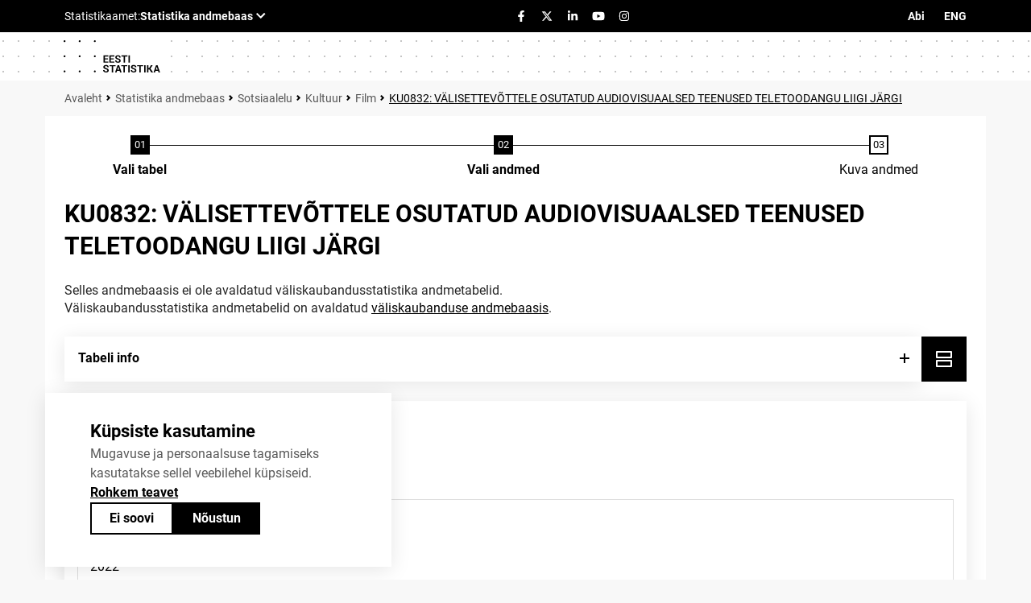

--- FILE ---
content_type: text/html; charset=utf-8
request_url: https://andmed.stat.ee/et/stat/sotsiaalelu__kultuur__film/KU0832
body_size: 122140
content:
<!doctype html>
<html lang="et">
<head><meta http-equiv="content-type" content="text/html;charset=utf-8" /><meta name="viewport" content="width=device-width,initial-scale=1" /><meta name="format-detection" content="telephone=no" /><title>
	KU0832: VÄLISETTEVÕTTELE OSUTATUD AUDIOVISUAALSED TEENUSED TELETOODANGU LIIGI JÄRGI. Statistika andmebaas
</title>
<link rel="stylesheet" href="/Resources/SA/Styles/fontawesome/css/all.css?v=5c41f68935187fd81d3d104fa783b1e6" />
<link rel="stylesheet" href="/Resources/SA/Styles/reset.css?v=5c41f68935187fd81d3d104fa783b1e6" />
<link rel="stylesheet" href="/Resources/SA/Styles/jQuery/jquery-ui.min.css?v=5c41f68935187fd81d3d104fa783b1e6" />
<link rel="stylesheet" href="/Resources/SA/Styles/jQuery/tablesorter/style.css?v=5c41f68935187fd81d3d104fa783b1e6" />
<link rel="stylesheet" href="/Resources/SA/Styles/Custom.min.css?v=5c41f68935187fd81d3d104fa783b1e6" />
<script src="/Resources/SA/Scripts/cookieConsent.js?v=5c41f68935187fd81d3d104fa783b1e6"></script>
<script src="/Resources/SA/Scripts/spamspan/spamspan.js?v=5c41f68935187fd81d3d104fa783b1e6"></script>
<script src="/Resources/SA/Scripts/jQuery/jquery-3.6.1.min.js?v=5c41f68935187fd81d3d104fa783b1e6"></script>
<script src="/Resources/SA/Scripts/jQuery/jquery-ui-1.12.1.min.js?v=5c41f68935187fd81d3d104fa783b1e6"></script>
<script src="/Resources/Scripts/pcaxis.web.client.js?v=5c41f68935187fd81d3d104fa783b1e6"></script>
<script src="/Resources/Scripts/pcaxis.web.controls.js?v=5c41f68935187fd81d3d104fa783b1e6"></script>
<script src="/Resources/Scripts/jquery.tablesorter.min.js?v=5c41f68935187fd81d3d104fa783b1e6"></script>
<script src="/Resources/Scripts/jquery.metadata.js?v=5c41f68935187fd81d3d104fa783b1e6"></script>
<script src="/Resources/Scripts/format.20110630-1100.min.js?v=5c41f68935187fd81d3d104fa783b1e6"></script>
<script src="/Resources/SA/Scripts/Custom.min.js?v=5c41f68935187fd81d3d104fa783b1e6"></script>

    <meta name="Description" content="KU0832: VÄLISETTEVÕTTELE OSUTATUD AUDIOVISUAALSED TEENUSED TELETOODANGU LIIGI JÄRGI" />
    <meta property="og:title" content="KU0832: VÄLISETTEVÕTTELE OSUTATUD AUDIOVISUAALSED TEENUSED TELETOODANGU LIIGI JÄRGI-PxWeb" />
    <meta property="og:url" content="https://andmed.stat.ee:443/pxweb/et/stat/stat__sotsiaalelu__kultuur__film/KU0832.px/" />
    <meta property="og:type" content="article" />
    <meta property="og:site_name" content="PxWeb" />
</head>
<body>
    <div id="pxwebcontent">
        <form method="post" action="./KU0832" onsubmit="javascript:return WebForm_OnSubmit();" id="aspnetForm">
<div class="aspNetHidden">
<input type="hidden" name="__EVENTTARGET" id="__EVENTTARGET" value="" />
<input type="hidden" name="__EVENTARGUMENT" id="__EVENTARGUMENT" value="" />
<input type="hidden" name="ctl00_ContentPlaceHolderMain_VariableSelector1_VariableSelector1_SelectHierarchichalVariable_SelectHierarchichalVariable_VariableTreeView__VIEWSTATE" id="ctl00_ContentPlaceHolderMain_VariableSelector1_VariableSelector1_SelectHierarchichalVariable_SelectHierarchichalVariable_VariableTreeView__VIEWSTATE" value="" />
<input type="hidden" name="__VIEWSTATE" id="__VIEWSTATE" value="kZtYa9x/TWPlTfes4EGD1/I9bsyuZ+4rJhyUeXzs09FsSUjnvxQFLud8iPyW2pfDe9N2hjQsQ18M24FNGGdQ1M9/bfoLRex0GSYBqxfChDsFD8FSGfhqdHstMekoMqZ3YfUhE++elZ08VOZkMFxaZRqI9PIvmtnjoOxNSCfol/+0Hb85XIFUxAGqCvMXOd5EufAhN1yVWQaq1UIDxQmsWM1CM29D8FAHVX8NJmxtnbt6NaAo/[base64]/wltmhQdvU8G1zubYtZsxbsd814Q9c8o9qwMaNWqnk5VacX1kaKyU+jDJi+FiBFwhNGByKnsu3yjkMZyK4Ub34FWfMzzgoMoR4fZPc23gHjOCXTidGmiBptsFhqHF/q82PE3M/IqN0b7w/bhCUuhkgjhLZ+XE4wcn/IctbT5cdwBeBWtgF3LcqjIWpv/QN+FPh4zBiVgY1YiG/fGVhaj8h+F0TVx8rQ6w32MSiW67iXEmVc3mJhBfLksOOHKQ5B+pK///syfT2A2BmiIEI3+yS+jDG6YmWAxZ+xCmp/HACbM1/tDEC5hrLZrI2FzxtqSoxHXHH6l4avlGq+VL/YM/GGk45/jXCvi9ZNecpVmXbhI8jASVqijsb77kXTt9ic6rjMMkTluvwytCmGHgIN4NKRGbVQenZpmH67gdIJq64B0pkwKZte0OUG5prgT1YZuo3DLS4S1QJiD79sp4Y/KJzb6QRvkX4U4maOo6hY9P9HfvkUxNb+kIUOcXNYoBvjoa1YlO6uWxbJQaMGBrPLs8xs+CxzUWe25bDQ/cec4KQHlrVozgpyLQSyD2KzEsEkdexQBquUGWMF7EEDMWfD7zqMqmAoBBe+zYqC+YDj1Rzz3n3pPDoXREvZMR9Q+l6HM8XEyo+Y8TKbThfA7618ZzLI0BP4VpvFVx12LafAcNDb6++/ZKsq8GKt2bAXhX6zqz5J5yV2qKOZ/uQ+NNMIwyHhaTVnD7+eNLXbWDKfjZfYMHY6I8E/V+j8UuvHHPBDgeK9RdetbGjqn6VEQMrOkKSLwNC4F0p9dXDUzyv1oLdVxsPk0R8MEzr/[base64]/EsgdzTDc/ywynFV7Td0CASVSX5fuW8qnmQXzi60JlKh5rVn351kZ6Jydu1OSjorb74UH4sJXPTrUOnh5VIfEsMzr28EQMYCZTYWPinIYXICkTE98GoN7DcKNl2C0deqPhopfHwVhOdEL8IAicbW+z9Z32hm/5ywf170dTbpt+jTbot6Xoyj/DxLmJYosroKD7OAPjz7cb1nuDlLuSWtUZIP+KxC6nsDnTtdz9rYn6k5S68AJ3D3BHeAx/YE0aXgkZImNDPD+BBbKYhOnbSBgt7Luew0/Zu39SYmPt641MHaJijCMX+ouLBdQNXmaiXeZHks9+TuA4mTz/06YOjFOcsjSTm4UUldvmA2MuN79aywmiaTIjVmBCUfC0xQXfijDaLnsqV2aRXRDbusKNAIQDhy6owGfEJVQ6T2r0/h88nM8xyS7KW2Q0BZ7vH5ChcLuYJ+yA/Ou1wbOGnJmtwOUvoiSK9DtMMYgFix768PVp4pEM6mX94FOMzw6SKqxgU/2j5DwJtb6rxXpFhZuWr0ZDCEC9S/XmcZuA/dpqf6Rp8lOSEHGnPMHcfakZXo148XWDejZBCDtp1sqMkgbFg6n+nfiGSog8pUaOOJ7piiHcfivnsTbCBLL5tplS8oB9ms8gaYi/[base64]/4jtWJmynFYKSilwiy06MNVo5q2+VXT9nDOXuar+C3iM759erSc0FwZVG2wQlhI+zDTR6WjIjhOrvSMerWhb20h4iDLMUXsnbtLj5o+N/SLbL8H4sXPy5IDKsu+gjamTHiEXrMFbnnpvWo5xz3GHmhCfLwR2UAWK0OJ8aujMp+igqX2ZRkTY7U1pvAscQatzY7oyrErxx6FtcZ/GjaVoRD/05+xNQsDvxQSPbZuSJ/2jSWNDeQpsFbeXpvVihTV4AsPCRsznbVuFQqQnfktJVBgQnYg/4KOIGqqiQyHYyzjUREh8qfDNCU4BGnqPI8iXpWJW9RFJ89kGOqgSeWV2UgXg7ne3waflok6QfTm7KKgQ+zgy12HVHmugn399M5DlLjXtXKivZ4I6jzBt7cTZdoo5TvdH2c5ThjJHNzszx/MJdG/aZTpBVfYrjF+63Wxv1erxiUgljrXewvT5S1Y5Qy71VPflrJvXgjoU9uCaHKMdWecDkvnurXmJplwvU59VgRtfvL6ssGbELvobi/1Y6OQu0I3Ccih4QhZ93fZbWpF2QK+W8l83MSkM+Yhet4R+zfdd1h4BUiPzdWNshimyYeav26uaZeFfsyaWKxD7nxoKSd9ibhbWPzkMLBaPRaJURkb7mrJIXY23WLtqCnqeniRZbyzkex0rvRZ3Jik7F2sm9p8+9nD4SPUPJG3MLFOvu/[base64]/a0Wv0PYdp6G+D+nzR7Fgr3Da/ULL+LJrNQK9vI4uehQDRMkxQddjl61qQoaeJqQrARyppAe4hDAGDTbfCHrHO6Log/g/tmPEYsSy2X0hWYjCl2KguldnKdStHh64Dwy0DsNiZq958W+/NQEzU+ziv0Ax9Q9yCKzIAEjELPNe/hn/5u9N0088cloFzoba+GtDKUqtQDqq0wrXrmoma4RyW0i43Ohnn/ME23i4PDOG+rcfqoLP7FJkGyT22NPggVEG/W074J+VKqGCA6xFhhsSWm/E/IzBVd0//jyeN2R/Mgz2lQCvNX3xe26bNlQIwB51NZ0cbuOksjfUAywaHjg4kvVudz9yHxQ9SRG6Ym+7gfwqwBx/pxXbc8AbL5/bpRiJLAOM79PVkdFPoeujoupR5MY3bohrfgsxSy+cxI2u0stwXE2WgcCTe38Yu71BUZ5jCvZ8D2t2XHhLP4tQ8WheCmWSFmmMvlPnEY2YmRymiykd2UANqnaFcmpfep0dgOIAUogB/8uOnrcdFviawSWgbzSrnALQajFJUYSCFbRQaNyh0+LmuE8M6RyoG2K0q/CWmOt8KaKXOaSlWU56i4NbWIo+PSzvVNFjTYrkVDJdZAkiRe1pV+y+dKOmGPBWx55Q29ojG6ZvRngd01jajtqMkENWvgT8rsnpXq7mYZeDa/CXcZ+dkFd254T0VT+nPkJWXDTORVjfj1fi0hLrtDSsBU1I+MMsaxQLggb9r7xWAoI03lQBTaqdK2weHrLje1Slc8nLo4Lvs7Ww76EGKjNpYwblt0OrmMARNswsRMvQUkix6nj/SGZzcB0A4s1PKtzsUm15DwTjRC/MBvjzgIA8EirUKEHJqn2biXrVc+nPwPGdQa8msdQQI+2adNdGLE+eS6+BPIyE2uIthu46/[base64]/LtLegC5o0XMlBigo2goxM3iLiC8JbBELKY8ZDNQkSSTEzWm+E7weTwL6MzW5dx8dRFGZmalEdNeU/PVmjUA8DjNY4ATSeuNmHjJFPDrS5EDSXtbCAGVavynNPFE+dsTb7dfdmyeM8IpJ5EYo4e1BgnbG32Y4aJ+acOtJ3uLmX4Oy9aa2pnGXQJGT95rvrWttNdyX6mNBPsiEeaFLHuXDyxvZNHgistj9V36E5PQX1Ls3u0X/IfVLEgUT7+D1YVxIs9eh5hvzvWdpw4pLXCZIMDMc6BOxTSqREWJZr6tRYbmhE74WYm03u250W9CBO/cOGbI1F0/AuyToZLAi00mgK6Sl6M0bFat8yg73EmvWkP0V3fZedydjkEl8pC+gXUtxn79kLqpDBG50MXD1qH4kQJquvTjLRfc+1oqdlDePdzwk23Y3YFP/e9DMKUO1kNkviaLtNJ8yQdYhWlEC35uD26BHofhkKq3UvWgEvh8mGEJsHL9GBff/Sz3nvF0L5BF17JvjR2vlQzq8rps8GtlUwyHiCoKNGVkte1dsRSWEjYnHpZgTWEbRDjkX5AjFnsqCyfvxo95Lb349rSXWSyZGuUfkPo62QSpWwT+USchpGc3LxvdSCTyI6+3YFNBc423uqBTxOzH4VKF/+O5RN4jMyOkkjKtqNV5hUYdZKmtRIl53UX0++Q9DBEmAO96jqWbX8Ph/aveQkissd1q8pYeSM6CABc0syQlvo8B5sddp2hW2jDwdElbINICb7KYybSsh0qfVSvvEZoAKGVREOTql94wt6MFKb6bD+PTaXCYecVWUeYWLcGLh2L+cNJ6tlNygdZlF8TSGl2z+nkuXEB6kKo/WDEsqKvlp09DIym2meQ+urjhNG9lhHhzSibMQV6thdSlnp6k5HJosx4uFBDHuEVaOGXGVJTCPe3d2S9v+51L168Z80IeatJ6jiTDmIanyjosjybqGqc/bS6mJyQyQ5w7+Y6MWtjutFYj10r3uEpXMs6dARUt2bxt23ZdP82K+iqdBu51HQmyA+a26+v8mzTMtSZCPHBzb/+422nLxZxf2UEXc6AZYSaTzYjAu4FameTuoRVh2a7pRoHnO1I4A7BeHpd3dcWaZC8Rsx9GlzRkf1mJ/fyitJadUt3fzUMy+B3KZWdMsGBlfqKSocb64PFn9ZL1ANauxh98osaZACa5CbBXRe9XHcUJNxZfXby5SaomWrGb5pVyHfL40PZ8ipkOhYgGX9NKbLwEZ/vaXIlukfhmeXcnoclGKqlYQCgDl5BYVHeCMOruJHDWkcg7XAxb23yIjnPD7DGoZtetenhwtYQTITD5VTFqMzuy2iGZMO0rRYuCpsw8gCHEOmN5U/U0H7qTrp/e57ZOGrYN2VaLaVonIdTXE3UpvBUi8vcDtv7vIOrwKvTBFCgKdcrSRKRjcW1Gi4Z5T8AUgbLVe3gCKFd1UVi6pnSAwfakpta2dwnbL2JznmjChuVT74Hb3VvGBZIR0+p/RBDi75Vb9VJOZIaUTIJsiwC+QQCDFNd6bHelXUdJgvVciQPCEpKc73LHdZY2ABcpVgecMncyt7dT3+cOhLnEtF1K7nSIHUU9HR2krl+SwPQVVQi2rRMfZydJrCypNeAig3al+2LdEbqLzUBI0GNYB3tcZog22HOxMLYeApS/[base64]/Jgi/pncQ1vEo3KuSfLm5TOAO97vbsxgKyczQNGiHr6MniBptFy/Okckm08GPii73Tcm7wfARQBW7GkSSg7hUAU4PChCic9sT0f7bVa9LSY9LJAyy2F6ZF7MHujyTCXi5QSzoVyNQaJJELXYAeBCHr9c2N5+hMOx7erBiQQJJImm+2tp0Soy50mrD/Jhs1qvy4eRQPyAW7QQ9+UKLZcCrFSI5ZQo5PUkify8RqrWS3dsoW1bEQgrTAGQ+0Tf4sUSLLEkllceZTVZczqS4HYI5UPYX4zGXydXqgqcJOzt6OZGoKyh3gf4vXpMqunHTE090XRcGBiebY354v1BpHJUlDWBisDlvC/8HLamc9E5y7lAkyFWOTK5URdJuuYAM+oM6Y9RO3JwecmYMJX0aCgBjrgCWzyvv0TumAt+4bD1vAoUKoczey4PjIt3m4z6CN+/knGbEo105NukH5AzK9mljW6bSMYJWBKizBof6CuwW01jH1MMeZfPVNmgyE/1QVK9sM6EuqGbKhTItoMHd4/iHkIHikTqZUpihC714KPn5Saib5fBIK/LfUGUzNwsMosf5N1n9tRIjZQmtbKSz2pGI6z/wO6dhogRPit67frWXftLwkbApQQVWl4SMyulNoI1Y09GiC8pYOOVHr0RGTpNyvHhAsvMwmoMUCgLVtb6U6XZCEOjtbgEYS8L/0m+FIB2La4WrKnbxp6TZ2fzQRAd1AJyPRwVYac4mOZw+txaSJOSxcQkxSfr/VDY6HIeCcEUBnUCC8WbJXKQoJ50mV6eFCjoHD7D7pe2FYSNemnbigLmJlZnGIReGKhJqmWHiiCXRibkPVtvaULnPYm9aLqZ6/Lb7OLfPox11Kd38ejBQhcmvJv5GsJWsnBcspg1G/gBw03DbnaHjK/7ebbrG+7syf1BTsDpRgGpNdLRBUfTAH+91Fon8w/wc37yW4qWQlsE5I2bytL2rQAa+X0D7zGfwHwPCAIxdYDto9XtVM/m2+cTIaI6IGNN+k9r9zaC/I3Kx1xBdSTgvQF1R5tvx7K4wq4oPABIZ3NfFLiGIBuMb+GfUE376nasAiN/MhbpY8oFfXHxu6lN+HeXIvghBT0bIZp3kxXMutm6cQpO38UN98rt4+9DgXU2q+K1e3G32H9YiBTEnox+p+f4/+KlQJvNvIvT3BFsixcAOyKGWZlyyzKvzFc3FTKrsO7ebOtXEFcAJVzF1fLujLBRRy+pT8Kk4CA+LjkP2AEZl1eubR4OaGrpM4CT696BZW4dYql/zvFEQhrZJJtCDtXNXPs8RbellSFmXARLJ3DTG9VKQ4aPNZCVNm76+pRGy4YQcJD+PgFVzKDeBVbilMxoA0ZKpfsk82BDik+Nj4KT4bvjhRsrw3Tb7Rh/jHOUz0Ks6U7rK+8Ik1Ra7JsN8VOo02cu2HziNDiXOzno3pTV0cuSXTvjgIM8KnRCxT0m0JexWiYD/OxKS6VfVM26feUvRB9fZCBrHuoJaks9BgAoy/[base64]/9Rs0LPENCzOoZLDcJBN9IoCEDe0pXlGClh8rllpZrC7UzTfvmLy6prLCYD+KNORqfiq9ek37u9Ufik4+g2OqMPYCVjB2YDuBzfZJbZ+/4dcCZ2BnjbHI1Yy3ZAbrW0EPyJXkpCNWgN2298Y2G0fhciMtHAglxp5/AEWpiVgzK33XckrT8ZGZ+/[base64]/Zcg7Y9cJ4voSr+RwcmzoM8q9d7cKjR9ParR3eG9jg4z8Rwe3wnD66+99RizdXyhFjW5FocL8CBqP8elg88q5t4lLdC4UqxxlBDU7IjFonRSFzpPL/AI8RC0309SGrOBtXMCVLjQoY4tiWaeau/adMPWo0cxC3pd1IfMN/QUcT+3nIYuXSYf7yikSq0DzM7dfIplQFVrptmLRXtb/lV5fYaaaPShMkRN/Je9brVvhz9OgIbYL3vz3xLHxxS6iCi6Yxgf0SFnfHorjzaLMymRMAhonFaHWyPHaq29yd7HCG8zPqQWGlu14UgYUPgvcYOpTKo2o/F9RMGkfLoF0itxgbv2ZnVbvVYt+pd5eoSz2HkWps7Sli1dV8s5+DZpvyc6a6kmJG3WlnzpA1KQdgV9bztMVRdAwXbN1+1oRyzfiVIjnj7nKDMjYxdoRuuyAbSnmR/0CZcYyzJNcZPxAXe69E4GoWZYHlFbH578e+sOxd3/ixJ2qauuAXSMJfHY+FDt3AgAV7TUYtW+mITzA6WmwoEV1EZeyqrUP8Y/Up1trxNDcjt0hWH7Xw6SfgccxZQvRdWaekeg3UQs5226zrNVhzG4oapWOmKDUNv+lIQue8xZxAIfO5PykQsv9vtLCZw1qCm0KTdm/FrgGRW5TnSca5Bu7rcZ1kW5IFOSG6fbYE7h2fff1A5h6Na/mLTG5SA1ed1joWBSSJIRk4zRV9tlFvaY3ePwo3MShMpBfMPNxcYB/QuJSOUUB0YSeuThCv8QPhiOTpt/nfbjdnCCy2eGCya1Arpl5a+mt4ZzuRzys8kW3Z9IEMb7ubR+SgyRsaJ2o6wU4M7dO/2MCUhCTzzD4hOjr3uFV6AieKuU0YgPkePKuGUjwBWrOU4z98AVUV563fqYg7e4tFZMbPQpegO5FQUUU1OEsya8hRG+Bf9IqTHgopc10R3tJP5Sk78R9MgYcUSHQKLqtzXBVxj4gYNCkwfu1CQtJvFQ/JTatu/l+QjjDkEGFgpBCPOKPCsXFto/9Lx2tJOVd5l/BjhGA6Gys/[base64]/hPq152RWgzNB59KBuLFYgFdJhMcNVlfi+ZqNU+fsoldg+0KyS1f4jsM1N4eAsFPjx+7DzgoqPGjo6gV+JyNu0Bkeu+Q9Pb4Cv80B8jdebNxaH9yDoBXGt3Q7UwnF4fdQh8saSexW/v82L/[base64]/[base64]/JDafwlkOtetJdGsLfI5ugEDC68xBgFd929wZVgSI8Q5+rLMkl4xmCVhU9IZKiFQ4lT8PpdJo3oW9T2a8t5gbmryrnWkhFSxDy1aSN16DnDHCs1AXCcmKzRkbratVmk+/8XZ/e/d254Z4zDR/SiTqZgm3Z+4oR5QDmdydhFn/w/[base64]/DvooW/2E2x4UT4YocEQdsCwPdWf1CHJBASKfhopB8ju3vmSdwNETKywPaIdxCTEE7yZJQ2t1nJGzL7q2DoEB22i+S74TF+o2KqE2CTVCn2PTEvd/8YUu+U+9LIBBPMwBXm5em8uif8dN1xBJ2ECXYoL2HNXfzsIJeWdktLD//rR6R4L9azuj/k6Xx8jSbkUshlumHNSV0vqfzXVEarhe8OJ1qYUemEhch5CQ5JYMoyjbkoXylbdVz4y4f/nSTWML5WGMPZg2WJ6OpkprKr5AtHNInzUK0OGntEQfBYU41Yj42/ZlLTogvAAMVnE5E4u3Ef/YqLCPs2aGO2LNgrzd/P2olWMuMxSuM2Ydb16NhxAriWmVSYXJoKQ1mGfOLD5HYZxXpdQn5rbaQpSWzUQfbWASWBmmmatw4psQPudREaH9QBzy28PLzyhH5lJBjSD1NmaV9BupMjScBGBHol3XjOV3gY51HGhScDKhuEr4DqZkaKHDmOU6x6waluXMEns+VBIw5EkgY75o8GOleVwl/Ebo2pIyem9YfEd1ssiCKwcTZjg7uoHsuFM420EpCLrRLqpje6Ax9DEtQ4m1K4xyQ2NorZE3C5stIH8Zh4dNyLtY4FVsfyo9ZHKn7BySHUenEYLiPUqIeVr5sXxJSsolf9zrmV67VaaboQMisSTorqDNjit4l4crzrXTRtLEU+n/D3NutbjNqSmgmU4H/rtWknqeqDBuu8T65L3HmJX2OQOcTfiYgOXkm2gRZ6ffNH3Loso7kHcUQstz/sZigYcCOTeGeG+MBUw47cLa9Q1aBGGj9Lq6Deim572csqdPGWBIbA5mAXLBVq5MpNhUpN6n4G6oTCAHAK/7Qdu2HfdxdQ8zbIaVinRUyfqA6Ott7WQyRr5ldIzYdIbNU1zDCJu/mQDn//Sta4AgVvusYB2l5+sBmUys7vfVykafVGBXsstK2wm3+42jyzyvqnDmaMNvuE+DoyX/DDDyz3rqpe3NWm9jRpAa07XnZ5uslp3cOLO3aF6cNVUhpuRIXu5Er84mv+iS4cyC/gCfLr2FK2/ed9HOCf4+XKQIx0irq8x0KDrGDQh/Vlh/f40mO8m1kpu+ouwex2BYT19kDNgAzsGYKusBCwPe4SLIVw9Lg4qTges1bpnvORB/5FsQYzOECOtH70F9cNt/DfdPMl5puT1Z+1HNYS2a3nJXazYjKtRu2Bg/6zWbN4AMRKl2rCz3lTuru6+bELfkvWoFG+ZBUviMg1+JiIq8yVxfUFv4zkZezPAtf5nXE5wGVoBAtwqkVRsKWsp/1ISTWu/Z2HfND0VWYvN4F/ploTjpLh6lwys0B8jDaj54j0k4Jc+3AlUwG7T2OOfMAsOssF5kAT5v+BnVHcMSn/Y6oASeWip8oxnERS2WC2MzEB8mS/04kc7S87CWsSEYsFbFu5EvjzKa6ZgK8tO/hcO4Imkr21ifEEX0/[base64]/[base64]/PtaLT0K8zqak5MuZnNgszg5qYmhCatoobbvRQYc6Hf3CzvdkXBTNHNQIVBy05Vo2TMJvH0+s1tkfDtg15jBi2srHevkXPwvusVVepNWDX+241QuAE1Oo6+Y9N9Df1HUzBrghdWBb5iDyVs/fax5hA6yjw2YUlHpVcMppbkTHqV79BBHPojA7ga3oWB+Bg1TdqGnk4riZr/mjALan9Nyui208RcuedBYpjD0NeLm9d7dYwOsjsaPag9EMasHDy1bhuE4Nx1bseCSPkfjHRAuSP6N3NlbwQfBgGF24d2yuaA8hmJP1eOBxy77l5rQ7/sQKfD4uvDu2BJhWOoF+VViOCmMMYcM+Fai7GKwvA1seo/1sk5X0Mz8HsJ90WXue3MjrHuJCDnbCLE1ECwq3OlAqJWFb5CF5E6DvDrlYEOyzb8t8+1+YvuVHGyZ5n4c8JsaZ34RAi6xSV15I2p9b45Fd4w0W8usLbzzkE5+VtL/TUEG6JyK+JMU+wFfhdHEOgUsSMukwjLCt8jJ7xB5JOR30G6SfUxY+e3SjH961nm5Kzmkj4SBTj4vKL7Z0z3B/VyjWK+SHqonn01WdaTOA+KRMGpm556TQ4sbYN9aO4MD8zWPES5qwzALECr9NPNvmfAv1jw4KMTLkJCInjDe60dLpfhogK1mqtpNSYPpJYVxw4/NjNtkCYm4ELjl+N9JeHe0hluevwRUKC1idXA0shq88C0uU3Ip8XY0JsLWoOujOAeyjYm8Y+Ck6O6fMPaSQnSHBojwr+w7Q/JXJLl88Uhw42aP/jGPctTA+ofC64kGc2qMEVI4+xqMIh/5z9doWZpXX7X+9Js3cqWWuhaA705lh3UMJ+rHSmz0oKwpj4qPDiAHxBoNQp2dZ/Xnj35cQL6xwLVOrLTDDLG31hRcyNSQJ98Zaw7ulQryvwatPotteuHkmkSjfCLowF6s72rQ4j+JO54G88WL40RS+j8ACOCo4NjbQ/boxwV4p/cg/6RhBUPh/8cDF8hwfyHL+KtzG/QKRYQIK3n+saMxq+bHm6I4nacegmvTnx8ImPERV0TfwbmyLfeeCt8oVVypYgOx8bUuzSQTngjyXSwa0ZOrMiUFvLH6IjqRIlCS9MtTfL2nw579sxz9vB/K/m4p8WiDd6cHXAhpLjjQj6KaGb8vjUAlFyw0hkVG/WZ+NNBjDfk+5Fj8Ioz59ce6QP/OKH0swhMrXf0I4lB5ABCW+/t+PhSI4KF8Gt24n2D5XsVtLhgj2dqUa/YTZkv5Z12nYCeumObRiuxCwlL5kQc6T8Q9QkiY0CyESWADgGOe7SAGtEaEDzPI/8Ev2cu+bI6Ev+XNTlCwyk8RB4FIHSf3fQ4VuhTkHYfD6kdYJ08SoF9txTmlpjc6PYBT7dzx3oufel46YahTE7tEw5SUw8ccnf/CXQyc/fTGmxLZMF3MKDG+IeQrN8rgW1qnujdoIVuqKQVn+8cRSzeqtWpssjRRvfBWP6ZtWVt2JXDXYwqNcN0OrS5kBCwZtsMCIj3lubP3tm70j4+c4IAZKbHeo69xPPs1gewkj2p8vDpzhCPQ4VE2ppbii1duHeeAJMLUO0m6v6c8VWu7NlJyvWo8XgDobEQjLG/tFhnaqkW5IBimDjhgdm+Z13WA7TC/UQtnDYj0N3xWbHJcEvbuIIcpSkXH/+GyIOkgymr+f6GeAnc28hLaBgJtxkOieHZgo/DPq3ft64m3vz3UFr0Dfajir+K+imAon2Sl7wE2RdgLlYI9SSX3XoMBja9lRrK4VxIXOS89Z1PxRc/nIVaCNuQ68SC3p17FoY/wCG/WtJTTki7+NgcVz8W2/ixJN/lNTpKRvvTk3DWlEy2OSN6l8Xz4xmzFK0UgJH1x8yYd5fgMANahYCrxMFfnoe/+SGFrNuEQdnJiozWrFCh0ok4senSJCdgzr55qdFD605wItEXRXAaWxO0WGUQHLZJftntohMzS3Tw+l/04APhT5vX8VPRqVbTPRHvi2HZ/nFC5HHqXW3ziZOVEB0sixkNGWX7L5mIZQiz6E+rWwYQxvJuFWuU3xcbq6V4poH8BzhsCEo6L25hUeeapE4YqG9xtCElqqy0+pGDl/0JOP6MLodVOaFvk7v4Lc1p7TdrXKrCtIfVCssnDveFj2AXM/NRZAbnoxlFa2uyfF3F6NVCv/5xl9fQpPYg5Ixz4BsJDJ/[base64]/uYmHXvMLBPCdsFmrFvDmhITZAzo7XRwRNAb158NuvV3gWl/865fnfp7txf+uSWvvho/0KE4KSu5V5MFXQp0rw0/EEeB25V6wtsycE9uHCUkvajls2YG/gGXE1jGq5lTkYHdIkqDy4hLUZkzh7sgA7tupZkwaFVrOpQo5d64jkE3IXiRH7WQcfiqXFhiWyhtFT/MWkLsniUCW02q9UD/I27Q3BO4286jumJQ2KlaEnObW183ZvHWo4utVitNXPfLXavYBePZpssDzue62hnvCOlRIslP8auVdOAKsFsD1s/eVbXcT7thtuvGP5my+uboL4ZsotQ7RVsvWueN1HsJ0Z5w+Czu2U9WuxPyePgTIffMH9YpVKfDyZ6QQB6lEH3BoaHe1DKVVmfQVhWnvgt+Hi8RvGhMMDuSYRh5T7KG7srVGhNdyBj20PHHDKMG8q60YFNTWHvjygi/EsQt+b7FTVbJugh1n4XVB8QKSQwukJGylceSn6XO9oLbXQzTaBPflLeC3tkAlV6jtbGTQfK+fda7ZyyrhZfJ4nQ3s/4RY/[base64]/RNNvJT1jl6ILxx7RnN2lCC9rHUSCxCj8AWxGxslf6HrUsP7fUjmdwH9OO68+OfPEyfQ7tN8PAEy88lwaBNyVhXNxgnEs+9jtZCFyygocpPABWMnJdVPbWyRm1cMKx/8cmRMAxihUiV4cyguGaEBT41/b7spJmr1sUC868HNa29jn1eoeYEV/7kRPc+3tIK34LiAeUv/IAKPME0/0a+Js+YvSzWrP68Qu8Ow8+zVtyV7DrvsVgpFHAUJcaYzPgu/06SCmOWXA79be5qST1sesJx+EcPmaCjCDk6BX1AV0Y/+YPoxnTyFUlR/p18yIE7dihA24JvzrlHKizQVmwaCY1mS5U5loylwW71vXiSaz8lvsg8gQFXbsU+nTYk3Y9SSxGitrB4+vhiXkP7PwTYMGshmQcOi2E/ZwHGraU8l2R9eHbwIJ4YgxIZErrG9nh4daRzozycgHUOGCtQUEbLb6pVRclQlupV5wt1o9WJ1eablNBR6v2FtbuniUJ67QF3AI9/h+Mw50MEnz4WlrQi5UJzKjT++waSBdYaQZzuLsRbZ+NLw5a0qTmWygFdvfVeAepqC/q9VjuOt88H/58YVGTFJOncBL+NqVpu827acCrTI8GWJ+c4LqIX+DfvduzeVuFt9AlLtZJMJUJ+obGlnqy5RNwSRTUw0mN9xBvPl8UKr2OGlR7Q0OPIp6YEuxxYdAw3skQKSphqA2VkFfEQsKJSkv3g8fAWzy5znGYRH3jK47kELTCi3B+YKanLfv63/I4Aj6zH5NHOjIWmvTkrhKCeRY9rIVSqchOp/PLQ7UqLZ+2YBwNHvxH2HfhY2608ahybNcEHX5uiy/4SzDX1QSoodNrzMODE/XeFd+uhbM46k+Kk2DGn0LARWPx4hXVKeL9uuJG7ZAKaqcTjd1RGvfDV740LE7jJqWZNcAhko2G0uuvQddJmvjLKMRiX0FJpM/YLQularuop/d4XhgGoRaXU4a19cM4aw9jW//rFG/JGQ690pkfw660qZLIGJflNMfHGq6AiDj1UWuvk5DM12FORUDFMifXWfBPbGB2rq0B7evZDw+NoY1Z+7TmW+nlJZR5c/5DQQ5NH+aomOI13jZUfeYj/ukjs/I/dMFgdPsevpaOhGiP178Wncb+O7KbErXTkWaEQI2Z89xVWX+bFfYn8mMlp7UtlMLt4AyJZbro3ni+z+Zg+rEGsQ6RRAZqfmx2D56wQOpkA+3yJf9/i6J+YQvsd3zlyh7ukE+bTM5lLmhul0JRxvOthhjUjHOtJxcX+anjBnoUSA2oq/kGzCpbqooqxjqhBXrKgeC68euUy/myqiIM3pYDux3XxgT5PKi0tL5dKKhQHm0tTnhAIbppk41b8Ar9a17phhF7c7fVNp0mtSWDiXChTurpe98xf9qdwWFlk4Ku+NZkxdUQfYPyPxYpVCOh+CtFZcjhgPM3+8LdMw9UdiytyovRwA+aErT94S/LZley1LkBj31RDKgvSvfDZ/a00v+hNGyvBVWr3j76Q39kqWaf3qpLGcCS/ta2xknBrJ1vehlb1uNXoYF1L0QLDqNkgnCbRxy1p7TMkw/N/+P8jai88XARj1OKyvSwRwW9YDGR8nyNHvoWT9XqryioMrCnmtQRDYLb85DqXf47odRzUS5uVinAuqvFAUjDo88jJFfF0dYw/hZ1psmGJI0wX5aKvme9OFvNRJZm3/DIFth/Hcv2IGObuXDPQNknsMSGgrBQnfIrmUiRKwWXAEunPugTp2fXydjG2UzZh8E/uC9VAINKu1tdD6gGRj0MQy28iQROyqWR1sGUeJFNQvDVxB1HUPXIuha9RD78/P6bkcr8Da36DImQSm7eO1bAmqpQIIWgeP/BqI0VI4zuDfljPsqx5CMK1O2vUuynPeau9ySnw1kXWZqQEquNZQjxqK8V/YqYpObMCDXMd3h2qk8F1957SiUIc3v3UkqvsTcidfI8Q2e49ozr05plNzHjSR2VcxedCmHcAEfGF8Rrr7tiTc+N96riDYP7AVI5QKFXZFNX6i+uk0CjqBXSk/RAg4rlCJdPzYZS7HoCSAjMHcTvU2Z+U0v1fNf8ei8ReoDMxDmG2h/j77AP74M7oYA7NiB9Tpfzliu9qZT1ojfpDYjlw4mLtiU85sewOGqe3CW1tVO+Z/CorC+/G/3FDIlwycFIVw57kQfr55vngyNmM56T+7N2WSD1EGfbwKe9FJTeyigQyxel0Uiyyq4bvCvCapE7BJegNQ65j04NMvCKdoR0WdO+avORObbIAxr6HS5qmcY/7Bb0N2X7hFXsHK3GvvBw23hLsqJ9Gk+EvgXcbJ/RTOR/BGvLF93TLbCAuXlrXM+uz+vHQs7am29tSnYtiIRfBvtfq9wxL5bXAQsS58BnJMn15ED4Ihc7y5DfNLZTHCPKIIk/dYzSQ9ozIQc7tO8yln9hUqY2vs+UzgTRuPNc3nMZu/onZns1q9tann3ZUzTQZrSycFOS0pDQszDMDTuMFNw9w/dypnFauDHqbvlXPA121LiU7eflIljtiTkoe0hCFhWr2+6oIpz6fGorX2Z00E5CTTW6IoRqC8/sCe1BCuX/YxCE3P0/chaTf2am9M9TrYPVzPiPGBFAOlik/9FIlFvotixpnJ1UFdcT2XRciCqebYJPpARvQCdjRYoOKwasGfLl1xm4EjxdwUlLD9QY/fyYCJPqTibRzONspNQkxJKoVRi976i5n+sCwEsjZ74S/3Ny6WUElQBwccZibzCtBljhiFXDhy4HBXd1UoU51SvT/caD14Y61v6lz81KxVQewMsO6+6KcbETYxbBXETUSEr0hBaWglwKYRKWc0E7A7tTJjCqn5Ln0CCkTfMxjmbuAz3dhMU5YTZI17xI2wcGnA+qvlVZ+etvU1GCVfRmPnlczSL5vUiC9W9fkVXTL0YftYJK/YhFRYo1fvzJXr7WsnBhGde3dVGWwRGxIcKEPHWu0s3ZP/mQHRwTp0lq5DowCAN6jDJzJkBaUhnMSVXFk3apR0OKqtavOntB43Z6erj7qeCLfr3gGMDv8TCFJ0dxqSucSbfKQi4CDNO9FUxMdSDyZ2/XYvaKkVxDhhp1UWO7xGApQBKP9RJrq//aTIKQqWar+kU99j2y4S0uXV7llRoyFatMGo0qfSaIunzkCEW7BxKFyNPxM6XnvSgG4u3+9xSD75LdOq+7INbwi6iJ9ITC4nh4352S6A+8bzLyKRzAPdIVYLeCn2BJFRY2ziM7PWrXPRorLPrKhFVwyOr6l/jhsJk4nA1V+GxH8dNFTZ1SbORpBmqTfr2dNz0whj6dDOcUw2HmAgdLnoEVzTMhZLRLzYMb7n01+vAnGDvRmpOZ2ijZtciRC9hG6vVdWsOqgSB7Q4gLY30cyt+qarmGKFAUaFC9/kQ/joZiWf3WlpASpFhhUVrAp9o2h3tCb44W/WdVXWEVlv/QRz78CWsbNRNxK4Tdq0asNBgcwG7fJzdQuKst5PLh96liTXZ1lyKUfmciBq0a7wXZeJngY0FS29TBsFeXyFteleoJ9FF5JxcZdbZl0zuxSptF65pg/KID0adFpk7zdpfg4Ohx4hvCG2DnhHPQbieOeGSiKCbPAA6v5TxoEPMh5YBkIH6wHZgbNkRlxx2W7pv2+uyyk8wFXW5pPJcdoqWUDfqMusIlF/YrzR5+sW42rRhuzP29xYiQiFXMu6TsblRskICdNjIjRh/2MdLQ0uHntS93NemZIR33cUioyrzbXwzQaUVrYxYIcoiccNusXkpczPFMhGd5FG8k+yn2+mee6+fPqCSLvHCMS5sPYdyMX1K7V1rllXbdx71dGxco1iXz9d+5Z3heucFQ9y29CjWKHYVdYlOd0q++WYyV5lS9FYSRBu6qOEnHWquNmqVW9Ya6HBjpzqiAfFlUVJ/4thjoppbvIMYZC2LvWzHgjS9DdnUykjMm6H3s//SNg4VQL6KapR6gpcupdZSZmWf32CjHq59f5aws+HUw4MPVtiz2WlNwU9K+3lfDhZ2bLh+OMsjM+KPM4mi9M4wSUBbRilQGO1ObrtQ9BzKh2vWJ50eFAqsGWpyYoM7gTlMzzCJO0JVpYc58on7E7xREF/[base64]/1mkGPEIxWQ2ON78qAbiVahRGv6IBH6bl69yGcj0Tli+Vgcc6+MkiWjcTFKQQQpHokfc6GIwLYr3wr1TjbchWqodN+b8oVzP0oKw0Uoi13GuVcwiztXqpdpJPwuEuxXgeuEvQ1ClqixxKC5N0hrkLQfCru/TGEFy18j3sq7/7JEh8lfk089dudECR4VvZCngMvQx9zbA7GanYbkveagMsDKO16hqteXPfurXWRLjxgTJo1Og1yfYK5NkxZuxQHboeGhFuLqKzSi/[base64]/6phmAMU53MLTmVJQTB6f3hBoYaMRz6qURedK0+6/M2qwOkRk85SpF3vm8XqIOR08VtdCgc6JHl+fPOc7nWPZgUBa+0VC6hsptO2IG85fiVpmectuTvOxl/qbbZeKHgcYExd+zDAsf/vFW3c7XQgJik8JKjUH7qHrNtNMZrCEpbJxJfSq+pRpjxNKiwT10IiublOsAMBUA+mEbempjlFcpCdEYuOcuy/9Fmx/Ug+WwBnpxWMg7nFVTSdT9HUAtXkya/[base64]/iMr62kyWTz4Gp8XJAkBbXWoCBKymdRU5X8NpR29vs7UpsYz2yigOk48ypHONOnFZ87FvQJs22SVP/9Uqz/IzbZ+tHau9nrhe648TZTzA2+zUdZRIk3MKEZjrIfonGfRWj1JVTwEQ1EPODYC+ygygDvbQpPfiZ9b1iXmfyqL2xG5x9AHvf8tWTC8NCf4c9IvGbGW0B9NWMdvsgJTeA5WM805pivrRNPXx5gUVIUtfwX/Gw+judSn6Fg0SVnld075o40C/utlNuBB/7FQOUCEW/ej4he6kHDZp8H+qD97tTDQ8exfiblEq1L9AC9+Ll/[base64]/b0BrCYUfKAlZFkWDaiQzJN6wFDWnvgnqsThEzWwzDIj91zhi//[base64]/dGRL/RQssKrIyqzbOwZL8s4aVmgQYOT+qJAcD2zvAMpLSpWypB/HBZULoYDnG1ych9wjP4F9Lb51PWrYoghH2MHwxGg8q/vqN+WbkFmRME6zxIiaRKZUQBMfbaaJnI9rJGssaW/FQQeOrj6PuE8KOvQeKawVQlNW7N/W9fjgZ45aFmbEtXEJUQubsmwIQVZpp4Nf7e/ok/5Qyyh8EZK1ygQRfxFQBARYJdhBwyuwaHW0zJjRKoNZglFsnijfoD4IXhkyn7t+EIIZ2oTabUWT3UdLKVccaBjv3RwEChB9AD/3IvgbZyjK+TfnMuLQuynRPDHkUiZItsWOusdB7s+GOvTojJyDWliojfD22L1EupSqUA+bcyUIYB/SycwiHdtYAemnunaQBcFPxWzKFX60V+0OhL0IaYzR0mDUmHp0okdP95EX5zMHx+V3yNBoBntf0s9eRuoBGhMvQxFAMdPk6ACftohMr7p9WRlDoQ+qC0ch0d9woN/rBkg5kuakaMt422oP+/nGE3PwmpiqhYQS6NiKo5Bg/cJ5UZL8gvljOG7FMY+7LFDnsaUGl7OTTNjrfeiS6zKbf8Cu2M9YBjtS6e7Iq4eJT/gFZyJYNlpyqBwS330v4QGEmZVbejzDkUrU7ds8SZXE2NJZNE/mLjf84L8hrlKRE7jVe6zWYmECHE69WOWLJ8zgLB0jwgYlWl05LpsoMF/Il6E8uQiJ9Mr3qeHg0SR+oJWL0OKpnCjtN7/IsV86jvsEnRGZGRQkD2dxlvlIiEhsFPhpEgazl4BfTF6Dn5uk5io//pS3Baf+ZKPgaadlLOWcKVjoUO0vgqgPRLVaQMZckav9eF8adRiJFSDtJXwAoRzKgkYJjQeYkG06mJOVLjr5tH5tOB+qvjzA58lkjU81bJfWUCy9qKFu/MTMQLz8ADywihS5GyteFtSHLxO6j2HL1bdjvPtCxD+MQ+HFxpzGwEaxJ5kTjjeeTWV/wJ4skWsySYzR+f30brJxUX8qt/HyzR642aUAr5+Fhf8k0/+3GzuhWGZ5oDZ04WqGAoK9tnyfxvilxO5SqCIJbSJsj+QcWMubdhUObQTvUOBcb7NqQlPNcVo5gkuoRY/oAyTxY952YlTCJyEEUOOMDcP2dI4Wp2pxIDaXcru+NzKzCYh6NwlvDYf29fqp+Vzm334XDLW3EOrJbFbUxSfP45RfY0dsZA9Zv+f2rsQt6eeNTgyCs11qp2cVtoRoufAv7DxkyauJjFww/nbkiehDDLo5f03TadZs6Lxd2g3iHm3l4mLv9N5nRvBhvj6NV7tGACtCkTKwqLcZHpqoNpXyrxejkyTOxdrQ+F5wi15z5QlEZQgvFeassW3bx5hfQl+EQ5Xbasa2Cgfc7fTEFwg6HzWuaD35Q6+QOo9tNhm0u8qvmO96V6R6SWbVCyBJMBLC047/Fm3NWE+oXMoSBo+CoWxWmp5ToGa0Z+FLoMI8VI85m6OOe0un/gw1EJNMu4kN5l0VBGlelcDwR3BDHJw8ObxzAnH7JMF0CHjCZQmx6ystsIlWRnS0RJFxUjRQkfPaCZKOp/rei7zOYO/547VjkcUKFe3ie3XW/ACfgioTvphfxvl8zymiwFGyO8YcJci774wHVmwxwWkEZL/0KarQ8Up3UuZW3/Qoisyh0BX0pb/wGJMw0waBwgMRJusXr2cRBA6elWuaiDIWKJ0spNP8pzKLPOQZdoDn9WzFPVGJX1w3LZpoNPYheRyioGZx4cPkyj79aOn3jtBLczxYSZc9KhmulbCtLvHakdhH+gNehB5+97fHeSZ2mA48dOd/mgsAASMC3d3eKwCUK55IkxmG9gpRP4gpoWYQTeQ/pmzj2NfPttF/rj3kCqakl4IJRRgCYoOnAW4dmhp+jWHkyR2x5AqTtIbCiHEANEp1lqYazNX+/hnOGf+p0+F2jpjxh2c6F6tyMK9Xo3jeOoA44SdVdDn67w2AjVMsArFvM3YNbNqRDa57Q6fq79ts56ceLj6UQ5M/JhATlel/HkGMaQ8vWLL3UK98q2OreHjkFKrUGCvVpqUb/QGTZXC0XBmzfvyrJrH7PCGjJVCvFjJuZaulmgqWb6UCvE/LWnPeFEdcPMGlcOSo2MXg6QIQuGIVpsOeE/hFjeECWG6N7/JZzj+xBoCYCfXa2YP4YRLocMRqGvG4VPykQNvSWWEuYVXJ9roTZOgO4Ss6lsMFfXUcwsn8U/+mwrHkAtIzVuuq2kcPFcqkfyp9YQaUqKxWMPJy1oFRn+luk6Jd2OcAFX13Qa9ACyi//Ck6gfPzfPJbkJfsyw0PVjQ+0MKSrQya0anFqy92H7b8wHe2BqqSEVtVxTx/f62bgCQ537ssTIE2jhJ7dJah2WlTkyNE0UQPev3a7v9/QGc9vR6LKukEztBhxmr5QDf1acmZwH9ENR5irNCRTJW45OW76f3VgX5fw589s7ymne3hJcO844H6z/ECw3t52dV1oJyez362zA9AmS2XrH9VsjIZPlx0dUk+gPguI8f3IxXfM7zA4YLXl3zAPD1ZY3EOxhBBFThO2OIvUafkwCr4LpK/GetBuitykhNR6usdW2CAZCBeerZlXupW6ja0vPP18TPmWJDMxkUQD1stvCB1U7f4kRKxkVlpBof3bUHWiqj5xSpsjvmavXJYlze/Ruov2tDibiTAJoxJ8XwUd6tdOvUdg1qGMEp2neuvSR+cuHevjJ162fpgIKBlzFEZ0YzMXbzX65a2p09Q+KvbzzlX51xI3X/[base64]/8dUwm6iWVJBWbiNbAs/Z9RkNrOqzgNN8Cf+oBlLWBDlFlTeVT3AAUe52KEmA39GXa0wNEsJRVmWPHLuTMiHCQEQ3nHky2lAXeRzFJUkWmMtD2VLD5n309gWYboG+ISTULoTV/Zw+DtLBaB753zrkwyW168CiZdY2qKsb5skADWMMxzvzAH9cy0uV/tT/atvVLNekMjbGWdS/+FtB+6Q7Ioi/x1m/XN/jaKZSoZC8dfQ5KWF73Y1RHNYkOQ9aP7t6yxjk4Xd/DqrtChwQMj93/ClWo/k5oI8kZFa1zysm92Arw/xpurzrXgMdkKhSgnLf3ITfWEAoSkXS9L2otSPQC0dq7QwQwoXpCH8SyeQD+39pjzEhvH9jS1z0g6i0+hUXzrfqmneCgOO4TQItHO8mUYlmM5Zgm3nesCitUhG+ulTtIKnNueE+VzidfszmXXK7fNp3llVzP6rNllBq75bzhCAdSBnLyTHQ1dESbeySxFBPzNW/Vp8EeFTuhTIslT3P3SY1P9Q9sChzcujvDdm80bsSnm5V2mJzjs1cW5TeSfuUBdT/oaC1gNwFj5Wn8oNu5lQqxzqVfrQRTafgYDc9JUTvGAoeCkKwNmp7jutEl8pFhXO7446wMxdzWlUZNOqxrztFqex5rnWp1g7s5NUrgbwBVacmFYEmhUwPA6C0Rhu2pkBRlw/D5dAniddIFq3uAHlKeg77fDDnX7Q+3KsL4/QtWLISpjr/jTv5d7/Apf0LADkGsQFuTnS2jLihNb/z0sbRU1u0Vfjo4JQeA37iSb82lEmf5QsfeYG4W3ygASCMQM0GDANRALbSQW56cBOstHzmdzlfx8GpO6tSkZcc9GN1IwTgRlAqiU/uModwBkza/[base64]/6ki6WQbPHZ0wmnqKqys4vakjOkDV5ALHHBu9CEnAh/ykFQJRK6tO4jgPwS/V+wPPi4H4S/PIizvP9L+ojFytKDm+0Ju/tCBbh/bJwdnDdjj4lnBdKLpa7H1DJUidwz2ghVKsq8qo/mPAbeHuOaoIHJ6H8dwGzsXlPXuv7yHRjDQVNhEMdzpLGL8X5K48mOccLJ8jNd31Mo7qxH+DlF4ueQbSlJY72Z3NdiY20gxmzU7e7GWERxSvoP2PG74FPjvHQRKnky7hlxsQ4g+kBzoRbI5gXGRz/jXSEuB8ZHDbIFHYMIVsVcjiKzQCwQtkeUUAVwYAtf7Gseb+vo9E6vx1b5Ia7mZ5Gt+Ke0tzo7L+mHj/IX1HJRlp1rBucWQTXYbdgDHFB+JSABVjKMThCpelGIuV7IpBWEw58wH9zAG5Zga5EFyF9oQwVFpSGupa6QQ02sEA6zE9aG3xN+2RJX695R1s0sob8Q8M2yzsy4U9ldAsV2LfS4gySnMMn5iHYsxB4kybMPuo07aA/EVg2HCO7OGECKTX7RM7OzCEHsdPGcxkMpZsHtB0/LwHau5u4pAF45e3eSBcreuFh7HCJhom/fXh+5Pk5vi2K7H94u/7e9i7+qyb21yCQ5sOoAv2r9pAL5bfrHYb7UBg/2RTb/68eXxHst+toUixKk7ftDq/7/[base64]/OtfwHi+twbVhX1qdeO2yXjKgNQH5Kz0/A+suDBnOnfFBNTyzeOb2L5Ypm2aC5QTfLz5QBIeZf87AzF/at0LXSLzzINBSsAAnDQBEF1bd1M6vMEpDYCUltyusgTAjCBFu159YINUmZgHaFkZ/cYT7uz+vd2hQvBCZvmL+mud3Ss5TMLuMHA7YizHE9oAhV+qzBVpWhlUrky3I86LjFkbmJOhmWhGlRPY/E4RkTkYIso+u3XagUJ53KyQB4fXgLe/DyMMCkmozn4QiCTWVudGHjU8uahN9aGc8Ak+JwB5sdymkJtI7wX/JWKolQ5nFnuOvEMW5Jss1dRR1GVBt0403gmre+DEkrrEgVedIXHF+p/U9R8AbnrukU1hzisMp8Ekle75FSb/bcsaNhKuNGGI3gtFqa+UT8OLJ4uGkgMBBEgr/s3TCPiV/RAjJ7KTcX/bMWMeGJ+Po/91d3NmG0gsGDHqSyUYWy0dhLpFJWV0araBgHN7yasYCc6VnLYPLceIyiXhYveWagAU4S0FEOFmTTj+cOWpPz6bXDlKmTyxhjGceAzMszESBifKApKHsT6orq0nn5mkN+d/VLGuvnvoP/mT/s4G9OMBXFFwacHDLxzFRMeBOVGsuXrwUm9nM1XSk+7DMpe6Mw8RqjOdXWnK5TcB/HcPtsKqycZhWrRfsee2N0cr0UYbhgcmq9UIdD45Oo1aHhrJgFMFfVmgXXyZLW0owYUBceODs/w8+USQeP+Ikx9WFfACzKbLmbNKE0J9NDeEmezbkGY550dRiEUOPL2wv7kelkVazXzMelg4Dr7L7pZ5hrtAUpJwxb0LqFhus2zFese3aHa25y7LMhBnZkwdGxtGoU6gxOsVJaBbL3Db1D7iN9B8gq1zFuFGkj+gVG/GbbPoW+yISWN4kvz1Q0uhAWG8TunbZQ7YuKRKhANmRnY/GTDU1+6gejivcsFH/hUgvt9KEsibqjF/VhmssJiMYKICJszPGBhn2BCH5vin7NtMxkGTwEgWGk28jbctLuL0hczqR69lMZjKBDF1xHN+HqwHLYCkewLYZZmpvaAr/6IK7owa8Z5PXoGuODkVV3MTHpS4FaLSAKfUjaDy5vriqGCirLhywztcaY1K6IWc2ft+502us0WSwZBnTAaqfFFnsFKOs+e/[base64]//+Mi5jQRwvHkzukIuRmzXDx/eTO1CbaTDF8A7xfLCbEK0X4zw0azbr6hYOj8e5AyDdGJPZ62v0EK5cvF32qdlU0+RcpCXWXaYetxOIfL4mENEDdB58TOY8OziGk87zrsl3y8DkEcAAVLOrQ8UL1wL+AB3mpeBaBAxZ1RH5E0bka0l18UHTXxN+SXdBf1UZuZFyM61aElsRP5azsU/0HAOQzRCVWjro0+eV3JJnJIm6fTOb6LlORnoOQhtOV/rJbF724mXs/wuZbVpCsphKxUwGzqc01wR3ExXXvA9XnA7eiDKPhJrEei6o8iYpipF8D1HaPaVfi2um4OynMtpUJeU4/Y8j8q6ePyifqdOalaajjAF/[base64]/Dx/lo4p3RXkLqhoL1RlKUgKFiHUpZsmJb8AezcES1OLox/ggo0hx2sjuA8Olnb7AbXLPnNusWwcntvwn14DrmTvXZlXQwglfYwxhQsLN2bYZGJDCAASRVAE3oAorL1uC/w/zRRJYsDRLwMjDbr1FVuoQCyPcsrfx4AJCP4S0YLbyt4wFdG+/VLG5/ZSN3kSIfrGi1AXW6tmeEugfUeuz/sPVrE8V/qgIsc9HE9ylwkJOn0pZkK2x8b2OEGTQCRAyrOUYjGWWYxMoBbJtVQQZ2bOUu9klwcHUHD/hJ8LbAiZnUhuq8Juhvue/nHj6Hrd+QrJRPSQ4v+uADORAGVfCFjNsyK/8ngzno/xEIXGtR1EZYcdhQI+k7g0ssS8RY8u3HDzWCm2Nwe6D0sRmC13pGLoU7D4QnM0kWI7IBawOEtiLylIxmE/olqkBjZytixjg4Wf1KQk7O9/9jAvGzXXSSyXGjyxfCDbe73gynuNgzbbwgJ81lqopuoa/ZQy6sFq2xDDKcLSxALBUOrWPNw47mmxREJZ3rGVzQqD46W1FtwyvD1TKELARN7vTMgy3zwg8VwSgDSIu1TcqYHY5JCK8MM9+oewpJWqSyAOUe2BM3arcVs13HrIa3EwJKOYckZTvM5+SECMC2wKnBLtAP86/9mqxQlfjZCr6ceVTABVVsXMzWEfPVCW8wpEcPADAkh+gCTkWEcXYqH2R+Q37YlbvBF+lG2akZH5WPCDRj+nTXcS4emU+BvZFFQZLCwkjH9VrKWiXPdgZZXGHmT9JF7s/BAwLEpPCNoNZn4Xt0Q8DNimPVjjkYQgFM7DelFj9/UMAIXTROGVXrCqNYBVr9Z4MLXCvv2oelPuVk+LIS0cEZuLA19mrN9l3WMdajPUdHUr1OLnYn0HP6xb1vV3KleTXaaPTG0v/95U3Hk6mZbZZrZFhw6WZPFlRXF2qS4TT3X3ET0YW1OoA5jN3fI+l1mKAPK8pW/zPtz6sT7zt6msQkuC1Y6HvADGLlINZkzAJT/Vp4q7Fsb4l5/q16dsne3VvXNgmEBPVc2O3hA84rCB7W45REpRsA5SperGghot3ACXwH2Kx1G4b5PhuMnf1tQT036qPByXK6P2BX1yOl5qxzgaBe2Cny7GDU9UqXajR9XkNwBjCjhXeveMEaMfU2ulibQ9+HolDfePPgQr13CRnOjrd7GNWDVVYxgCZGV4u1pfK8GqHA/3z1VGu8r5+bFQBqZ+rDWXLvnCc+eBZEeuNdG9FEZwQyMLluRW1y6Y5hJpH9kTpfRiGEPjC3cD+Oc53Y58kaAa1o1wSgYR4gDZzthTplw8+rIcidXzTm5IhPBtR0kTo/[base64]/WGdMNM5txhcPoAhgh4xIHYY1WY8Yb4hboYEWZzMMXcfoJ501ASTPikkdciM96k1MNouyo0nb+ts/yREX37cdhxChf8PddOhscXjQf1qpbj5kqmqiCqksxeV5USdAdaFfNaFlGEISbOq0ehJsmr8HYtiXzGPnBh/hP9/N0I4X6MPATN/0x7pk0VNsbaZ0zgOm5UXbgCaxGZv8SB/o+OAO3qvltPO9tUNJxglARFGmTqQ0/gh94y+Xx51Nof5V6bYMUnhuP99Rl9jzYNxRD91uErvR9d7NgVBXyPawO+GKoD+uPtwGiMpF6mAzFeqZSMX4IVw03M8wAwF8R2xgGMABOmTLLHlrPc8P4aPLhAFqeyc3X10doOpGeBRrt8l4C6bRPDWM1eB+/NzGvQfdB6YCslsH18e+PBr3/UEIFT2DwJabXzrk7sqXtVDvRiFuu/W6g46uBf7yLutXnR4UWh83O5vy6kx9nhp9cVaUjjGGSB07UatVkZHGILw83s/BqL6/maT4fuLp+gcAIyKyCSvtMA4WuDEHfmyU3lG8+Wf6qHy4FRmffnCfyV1VgRrhc41BgHmRp9gG1/nAEFNgH2WoIdf5B3aX6enljFKDVDUOV3JTgnRB9W78UqTqzRLc3d3iWKEJgNdL8t8ADtTNEMs4LBNkGAgIfHg/78UsMHbnsGhKQQTnuovfzruQ2oP+R/ajgVvcJNbYdOsEIBEP5QtO8OeBda4nnDCOAPInoeXxcvFqV7xsvy6YX5pp4CwpPG461xrBYuJo6LUuMyt2wtmlwT3UVnnsK4dU7XYTOttJbBgpXHP1LoyBB3u8U48/DSxRm9yXBTrkYZMhk7H9fXytLimSi6npFMXhTY2Dy+iIvhCRAxZb6nVTVpowYk6cEiUGn4Va9O9lxX4Dl7pshSR16H0kgdVjTvsHuZ0hvUw+s0KwPkdA8HUFoVYJXcL4dgTUBXcEylxaC9BiY4Bo25opvZQMPCEsvazeyknsCXeXLxc/S3jQlFkJ8NhOQIloc/SoUsdhlp3AEUM3r5YQy06bRF5/YwKWsQ4urBVNR3KBXFv/xsZxAgnSD7Lt4Sq3yGptsDzYW37qya3aLdWGTAjO6FKPEPrY8IBmIT6Mu5yR+FppBTos0J1d0iy54VWXb7V/v5TpfKvQjFX3JDII8n9NZXkbC6OtvgeUGPxcgKxmSYEIwjvF7MbYNTJoQqxn8wfO16U9a0Ns8ohgUa7C93ji9rTO4eztvp/JsH4buJtnD1QS6VgM06ptAT0rh4Y+NE7dKMd9gYBuzCYD0acQ5/nC1DAWyVp0VjDQcm4DrCowu3sDgAh5rgQdZGWVhpg7/HXfunO8WIkbIncm39uJSVJtsCcOxmi6IFBa4fYFseGXlyN3XUNn7mSwN1QhP9M/QoEld35Wr83NnKf8LsqNfglWiYylunMpAjiBbsHcbsk873XpfjT6tYs8F0WKuGj9uo1YXMPh1MTuMIjHsc6R/9At3GALqCO9S2T+Pf8K8yTtO3yyxfRtB2lr/3jkfKOttZIOdWH5kboXmnWGw+KJpi5K7/jMX99XLx+3KNXem/Vbj0WjCPbOywkqlqddvFCvXMIyp9/EJZomh9wL5pmzACFi66RkVGB11ELtEAaw527Amp8wX4SR9dOm3b1jxpmA7yTMwTSz+MF2sVmGCe3cF0XBUX3ZxwuzK7HD/vlElAxV+4aKuzhEUs3AmSh6jEvxSrUYI+NB9gYO3Q084UdL1HNB6JG5zm3cIHmq4bKbzCCPT27Qfm7b1Nc8M8ORmn8M0iksNqZ3iuNfoolewmj85r9njfGsPt/3g59NZP/4p5joT3tiynBvrHFfczhje/HER0G/V3/3OnBpuPm77EDVgIXiSjkQfwWVotmWhpw7xzcrcFuh7DoHngnTpqUo55/kaUMheEe2emXLIUmCibdEv/NsIu0R5N9mf4R0hnbc/9oQ2MJJuhfXp7TlmzMgCPmyFCA6msiiPbNiI+qITwu1hEl1V9aw1JLULZabEAdnEtgkyRkugu/Mak07nIcB5at0JJ7JLuaADei6DbHB0OdWsj63f8NcyWHEPjtyilmOVmFrgyZhGjpSZu2g/WT59CJq782efAMLOaIRWqaRFi/QMJ4FlXgAcSdXzFhNpOHuQunZV+VkfswNvWEKVA6X/JY0uLPAL+mNu611ARgyXe1eGitkya3/CdHEMoS/ICdCeDwnWB2Y+02n8ppTov7DIqpDKlPVziBEutIjOLxMUJW2O7xvSDGG8UpuevujYxpSWIMQyGmIhSx0GlDbYTLqWYz3VEf7+pqEuENR2Y5uaiNE0wEaVMc0K4TS4+rZtx32xz82vncSShHJ//ptZ8131KreGuFoi2PhdrCb9Xcv6vL3g8ihLatPJZGgRR8RV/CJml93ez4kzooLpuEuH3OHfGvH9Bxr19kuhIeccm1muh7DO1Zk4pwxvloYqo1Z/uJvMNvr6X3czLQzjJfJwxhLAiwhcrXfOJytS6qpAeyJECRPwLxgHCP1+GnMCREtDa/fj4pMUcUbhszJQcOWKxAJEjMHKf10jM5Iix9YsZLqEDii2cM5ecf1sH+Pt/sYYLwnoaJsoVfNze93L2eSv0XC/S8sPXfZsJN8hidHpkPJoaaRZVflFr63GmC/1ZXE8lIn0Osj4NPGL0ncK8ywUu1Ryv0zeYh/Z9L668fPgQlyYrGMJ0lOPqRElZCSoOXrXMLOza/qcJlbkh7bg3Kx6+jFhFU0kZ+Ito4W1eYbAafuQ9DA3/oOY8GE9O0bxHIFzFmWS5XrjhD/h8G32Ry6IN9Ky5VILxNmmTqfP9NbEkjx3LRaIQJu0Ml4RhgtiOT9OjcIaUeCEpNDcJ1nveHRwgDdKVawc1hrIWS7Cj0FCADpqBcVmoZZjvKsnoUTeQx4hI5ON/KIm98b3VvoDTQtG8q39awKhZXq2y+R8wV9/Psu0op3PlAvzL2lFf0dYlmJ1zC6If5d/+jdH3G/7VYlgLTPsqFoTPwRtTVe/4mSVzb8vk69ytSg3lwFlm0/nwBDyt7NhzaREU44LCDOi3mMBpNAp8UMg8SQL/w3oYJ/Vs1eQVMMJlDuFwahLziIltohTcRMBNpO72IM+cnVv6nrBg8/2iagj+XgJpo9pq4SUo84ZTyrw91NFD49Pj6t2aLAn1NbxEVtsmjVVaNaHGV+wu+YTt2wBDr4OKQD7flUcLHhaZUlMW7fCfK4b8uiEE79+w8t6/tBndsVTrukOSuh87iaKhEEJ2Dd4L/h73QMzRrBq54qC8fJCe12R4UrP9OaYJttHbBZCE4ZKVcN0VGAxogfhurjI//rFLKcMzM+2BigkUAur/PDHHjyK2wSTlIAEQuR9PnRpm4Pln4ul155hYAf9dOrZddI82uOcugfV6Cj8jBlmU2DT7pQ2iYvjLIEIT+EF1Zbf/PB6roKu2JC0NpTpiSH7NYo4XQEJs1r0jNLa0Z3mBzrwE7pDrDd4z8WUC+iK+A77wXzprrLelzn8z/RsXV0yS0x4fQv/B3KJ1EuvtVfJo2kvu87flAyRiJ+SqjybAPcz0PHKpJiwijN5ZJVpV14Ft641Tg1vNFmkf1idNvGHIKrDX3KB7qqqTnz0fYpsnW9cSUeLhcmc8Cn/0JFQJAckd5OGVAJA/y3J6WxNwAN7/yMgYsHuVXV2l2sQzkjiYzsLja8Lr6FRUuL/LyK6NdmLz/z2gZu3pwdn/eHK+3IJK+Wpz/BYU6Mk9H9vLcbgY91WOCZ6+vAGAiqqkwn+F8eB3eGGlQiACGav1Ft0RGfyaaLc8hH6JMy5Hl0DBVXf4VP6NHOGghgqP6s6oqR26ZhU5L038xda9D+fAylY3NcA2v92uJ/yYMIEfmVabktl9FHboFxJ174i3UzNPZtYTUwE6y/RMicL4Ef8Ot4wVjQ7uaJjPi6xn36bAv6VmNUm5FkG39Qx9A6CQVlK84SyFK2OIHfxOLPx5Cvg5xKGUNh/ysYzmNP4UZGl0/b29K2QACaf6FDT6cNqX2rALca98Ieu4muUPQY7/prQZCDE2bUcONmlAuOG6YaFums8lR5B/MSOY32Ki+N6N55uqbyadBTMLGnt/f1ouno8kQFEij/t0VIQdT6+P4Vc9b5xGiaW02IwxiIefJvLTZAaQtgWjmqrQNxt6vw7zvHiRMxf4pCd3lUlRnStvhCEtYyqSa5/PXV4jBzTt+g+UoP+dmEXJ2ZfnsmJv8z68PM95As8hwSBC7VxnHiWGAIwgvYHi7YRIBzgQn7UGhB9ss/hpCrlqK6l7BuLH4DhAhs0HJELGYT0a4S5Z6Q7eQvYUyovADABW9GHLtuCG9Z80YvqGiYY03hwqHB+oDPn6mD9IkWfXy0d7CI4J5G67n2tgXFzN0zsMu5d64ZPgFxnyLCOsSimV1/y9zZk3hkotSTIl3GgpZuBaCpr9I9AZBWClkZqt/+tbn5bVjun7yq2eRKImuDoOjo/H3F5JcXCwCGWJR/Iyhu1dI+6NYkMkC0I5tgjclfbEzmGOkLGjYuvYEkqao4ZLLr9iftJq1pOczXoo9oI+0Byl9WFVRhUW2sx+cFaaBwNnRatSGmbh4p0mwkuTiU5tKpYycF50YeE7LmqY5p/uKGCaRhZ7M3FwPAUqDZnHhTpcSW6Dyyx8bfDClGDAAxSjTVfWoDLP3dE4bZKgdeFbGI2Z6Ug4pe8uzSxdc9d3txPC72gQs+uyctrZ8KBs+M9rhvu18l38ssTHwq8PtaAROXUPMNSWQJWId84WR/sOPJsw5pHUJiVsVPnGR872Zbt32/aKu+5EhIHYImH7nyp6EMY/eIEJ03QDssuNftWKHkWTxsva3+Y0GF1iRrN2dncmm8OTKA+VfQuxBINXHcn4kLiEI1A34tI5SH+oFKRctss8+qHaz2CUi8SktozGyqurWoeakXVcDn9C10sCLNfvyy8kGo8rDKYAtPFNeQzQGuweidNjuDE2yPVMnROVHbmtFcpiByo63SI+VVKJ/hikum+/Z1E10pI9Ojw5P2KRI7GxEkfOrEPOTDmJ12Y7lrontE+Xjk0WcEcAXgOVauyuew7eaNkgJr9pJd7Xk+5MhpV8C2EvZa5f0G7bmuDLjA9Ofivi0GZMcrH78O87kMnw6HQ9fvzCsVHOjpoPHV2JLGL1V9BtzwmiAJKz1aAzqBL5z/NEh+742qITCtFKbeQOWd210QqdDaalNF4gq9CRvAoQ6+/[base64]/[base64]/vgUc/aqJW134/+fxnIxbeyIhz4JrVJNQsMjgy0PWu6soEEdf/i+AjswgpEL+YTYvUTmu5vz+aLS6C27gbqX2XaU97tUzJmZ15lzzn5dYsPD+TFsbStkVLgPgjuBTXkKcc3AL5j1DHDAIDsLD5te9cSMIggpGIc0Y9w+lrPTMkTzQzREEDuTAOVlmZEn3PBpnftWg/lejI7JViUR8tRRnHSo3v3IIPeRAU1a30y8LuPiViQgtD/08UEiZbyDeO8/oy/tVQZFpKN/O/DCWO1qyczrQodoXz0SttzOebnUr4LcIRlxlwL4c/PlbNseR6HOHdk7qwi52Cp9eSa2GQPvEIdO4L9Uxk9+IlJsr+ZmV/RiWYNXwnVuyRgPxLTVNzqHAollqjaawcuUePHCAx1rj8KPz9Ocjudps/ojz46pGd4MZG2ZQyub3DE9+wWnk17xdpNEwNNZwNkSi2F6t1IZms1FilgiSHXH5SB2lDzjixpvn8noDW24LgHI0olijykPU3JCzTfCG8NtNWi/5dRKarzPGrV2T+a4QVgG0U4JnieiUhzxxRsQFB8iOAwMdk4CP3odN55+uTZFRXq03VjLR9nSVLtxmRf73xpGRJtUh1T73Oi7OnN1aDiDfdEprTwSEvUqPXS3iB1WQ8H1ibb/df+j9+ZSoaK2G99yGAYgjeKbC+yptRvGsO4NSUW3VKfqNMz3lLMiCBbcPGU/rjDEf+hGdFf63qwKl6sRxKBrp3B5D12pFPLXzXyhY0M8IXWSz9TCm8QDVun7Tt9SgqeoiXeb0r/9dxm9+GG9dPAV7S6KJZYqUeC+ViY/H8+NKJLSm70s9KmxfSlABgiYUr8WQ1szCOvB3LXlfZZurEdZ36o3Ns/qEuglz9UazOgy3TV2iOXsR8FKjD45G2fJdUh4A1d661L+eSP3fuUkmnohKOikeZPWB/Uc3vikyCXMZ3C8Mg8LRpqsveFS1XfVDt7z7eDEg/hCEVTibfFzFRYTjfuMxvio0IsKXWoJ3DPlGn6GqINORdaVVQsmsdnoIRii42pFZ6w/KDVPHolnGj/jvHjLk5yHTEp0YvhSpvxDWxmj9nYjKBoj/K4AWFMIp0oN2zaIIcMnr7Ye32LBawsuYdyY+wN22IRRLTcxiMyxMDyPi5ostfChq9OBw1gix/XGxgN0vrB+wG8Tv89kClNsYSYOQBg8YY8ZEP6+lJSBDqoxugP7plBdp45wpNNEJ2LSmDW+BY+jBB4lLST69J9CaT0fKXsBnvc5gJ3y92k73fxgykg2J7S2QFeXqnkwikaSLU4FtiLstbkFPlDjcXgj3JfNJe/Tr+eOR+tIF9Pm/NmNyL1viJDDUASpJBicHh89pn4dyh63QtKKKBoK8U/+bP+1S6v/FtveN6JyZSBkbj9SW1QxwyAtxP9ch2SLdQAOlv0cR9yPrxfom/AtCQ9Ibkkda95wW7lxzHjZr72OWHoQAF2pUGWDxJTu5XVO+/hZYknbUzOc7vnTQXihGbc4GOgUsLS4Z50EaA8/os/fpQMqEASh4FZGvR32psvyFaS4n8XzmbcRAUEdXrC8CLT9d5xbSooTmp3zTjzKvfY89Xtx683NGst+aNHdfukiTstdHBMerLH+kC+B8zEK4PsAMmMtfNOxS2JO/wIcgh3Yi/oxf71BF6tBqECM4TbP6IttW/3sfL5ams4yjxPGDj0PRLmTFZqfTsMaBP1+BFwpFZe+k+764sbDCV7fEE1/QxKqir+PJiIgYO7m8matMdTZVV/6izx6yAPxgCr2EzIU+4TDEDxf9tk3ZkVth6XhdKzWGYSADniVejUF2MVJuYGRhau06SxWztj2hpCEzRC7kjy60IPFWcqhGsb0m+0MVQxQlkw0B3H5+VQkOlmkfGgIJgrNGP0/QgGzC/ZDVMqP+zDEUoPQV0UPbvtQM8bbxXDNdSy3hzjQ9eJoJVOvQgkfj40gGCQsFV1Gxckq6FGiL1MdCvug0P1nALUWM3+FeIXi+LxmI/JWN+hpAMBSyewZ3v2VEiQ+4HlsdHukw+WNlIFpZZ4B4W4pQP0fow+CAxf7LuNHkOcjjniJEx9Y5e3s7vWRy5agrpV4Y10i3HqE/JosqX7wR5trqVLE0sF/imzNDOw+yhsPRDFGAAbMbU5zPyUwzfn0/Dnz460EzP4ST7Z8k92CG7xSTSfYRFFaeotw/x8/gPueYrinVHekFOPavNZ6OgLBuQilzHHb8IYf6TRiqV5Ao7DRNmsVbgzFwX4fioM0mm0xiUf/G7g+RmhXLHS8qCvWTaxtZTnWqAJaW3mHufvYA6Kr9VnqvCBaJrNRFsNacSMt5y6faqxBWs9SN4r7JTCoHUrVoCWz45rXiF8a06TySAQsl/ngJiun5+R7sAMC4qhrNtcsHIcaXnL1OfVmwgYNjykoPHsf4FjuOp49ez/xbrHhhvzV3a9BxziB8CtEhGNc5DHMwfHj+64Jc1McNUNTwXNrN4JRyjB5ppldHiw2p7npSuOnZNwUG8thhiZB7ONbsyYZhgpT0SaQwW0TTvf0iLgGaRPdFkuYEvYPtV9pZauNDMBnbeEOdaNjplsTs+ElJ4M8qNrT/HerAHbqX+Tt3BvDhrFvkUBdpeC9s4m80/Jq7lvFtq2OM0q3qe/Rg9aJLhOJ0wDiKjVGrfCbmmjyTfPxQ4WO8HX338fJXIIU+o+jW1JznLX7/skw8B5uoPXnKPHcSbQ7xBEIXoEvqwSgjvOf7+gcs1CdSUfozNiGhYO2O9/s++nXNcsKb8XRm3s6n/7fgIShrHL/M8SPPh7eTmYFO2r4D5cEtdycoPGbYGy8UR1lHci9VrVGGNl5MbfbpPAUn6FEEvyA/I5bocuai2WgXLkmWi11eDUpa7+XDWTK48uyVbaSl0uqga0jKUqxkIrdKOP1bfNxM2uWOnsZcITdfoCXxKP93BuuyZDcIZAZ6u+GB2SsO8cJsSR1W+5sp1OS5Huvj70o9BPgKoIDM/fgUEDLKvAA0+ilW/la7P11ytRuI7GzSEcrObamlInj8Il8sNgO7wqdrcf7Ba5YedLqdnMkq0drUSawSD9tltj6ZbIdZQ3kZnRGRbBrsTVXaSfPlifEIIGgC+Swyv4+vrMuszgzQ9k16P1gzFdVjzkQQ8nSEqyXxt0hdXm54jv6G0HTstNFJpyd2wW7/QfOPeNFCyb+O/rmNx0eIHMODYPXr3uuO" />
</div>

<script type="text/javascript">
//<![CDATA[
var theForm = document.forms['aspnetForm'];
if (!theForm) {
    theForm = document.aspnetForm;
}
function __doPostBack(eventTarget, eventArgument) {
    if (!theForm.onsubmit || (theForm.onsubmit() != false)) {
        theForm.__EVENTTARGET.value = eventTarget;
        theForm.__EVENTARGUMENT.value = eventArgument;
        theForm.submit();
    }
}
//]]>
</script>


<script src="/WebResource.axd?d=mQuZjxlTMxj5_tyKxQ52KUKAJsXLoGQ1O-JeuJUuCqhF9zUwD9_Jzci4vv3KKwEuhUDS_ozkuBseDZGVGpTBq3YzTlkqy5cx7by43FF9_r81&amp;t=638901644248157332" type="text/javascript"></script>


<script src="/WebResource.axd?d=0jLJSx-o67Zvu-Ks8_PYBmrzgtDMIsrExS0Eo63myl-54aEyKviyhteJ9UmSy3GoUg0zck3otFkBO3bQ5rCiJx9VD0-O3IB0vgVT5_hJw9RWb7fWj4a_0MuvyXWMatV2RkBip25w6utTecx1lzcDfxOCmWeWtqRR9dvQaxZSRDw1&amp;t=638016138400000000" type="text/javascript"></script>
<script src="/WebResource.axd?d=9SYD-iUJ4Kw8eX9Kse-07-_3cQDfhyCCk2UftTOplJW9jOvzKZHXjyrAzrpOEsJ4I2ufeC2EmMHXSUnUw-eDjJ-ta7gpiEc2AQUVU1T5o5NBQuuOBO3vf-6oBseZ0cfUGP7ZHSxSKXZxF9YxUSpQboT35e8VOH6uoekCfc1tSrg1&amp;t=638016138400000000" type="text/javascript"></script>
<script type="text/javascript">
//<![CDATA[
var level =10;//]]>
</script>

<script src="/WebResource.axd?d=Pg6lBOE7yIfIswEFfgBDoat3DDMU1JDZdYu4hjeKU63rphRiUHCjEHiWfW_J8g0MdeOMm_5vOv0j_qS3swBiVakSmkrRZez2lnaznfmJbuL2qqWffSCCWn0rDzvjcsEi0&amp;t=638901644248157332" type="text/javascript"></script>
<script type="text/javascript">
//<![CDATA[
function WebForm_OnSubmit() {
if (typeof(ValidatorOnSubmit) == "function" && ValidatorOnSubmit() == false) return false;document.getElementById('ctl00_ContentPlaceHolderMain_VariableSelector1_VariableSelector1_SelectHierarchichalVariable_SelectHierarchichalVariable_VariableTreeView__VIEWSTATE').value = GetViewState__AspNetTreeView('ctl00_ContentPlaceHolderMain_VariableSelector1_VariableSelector1_SelectHierarchichalVariable_SelectHierarchichalVariable_VariableTreeView_UL');
return true;
}
//]]>
</script>

<div class="aspNetHidden">

	<input type="hidden" name="__VIEWSTATEGENERATOR" id="__VIEWSTATEGENERATOR" value="43F7FE94" />
	<input type="hidden" name="__SCROLLPOSITIONX" id="__SCROLLPOSITIONX" value="0" />
	<input type="hidden" name="__SCROLLPOSITIONY" id="__SCROLLPOSITIONY" value="0" />
	<input type="hidden" name="__VIEWSTATEENCRYPTED" id="__VIEWSTATEENCRYPTED" value="" />
	<input type="hidden" name="__EVENTVALIDATION" id="__EVENTVALIDATION" value="XByUBj7DaO3t0q3Rd6i3tusc4q+LkJebHWRtsaQzBjOyMCzEOY+ACewI5iEqnCXCKbVmVlhFYHa5w1vTpM2uJXO50dsSS0mi+hxDpstbWlwZqWaOz5ACy25ANH/IQZ0f7JcbqDV5uFXp7tHj86VlQ7peUIkecbHAoJJa1k5WqO65Lj0z4tP/jHhP7TPPcGDvUDRYg7fsOsAETGg2SkqdNYUPs37uXEBa6I/pftVyKA4Q/[base64]/JAFgaS39iUfSxNGAUTCVYK8RFTJJLHi9At0TysTR1HSGpHFI6MnW2VcYMCtNAZz8A6KtuWXzqqFjFnWwa84K/nnr+hn3ku5HMImy33BRPjjzEwmfvvL6teBmqnZB7cGnvDK6IfATRrhs4l1zokjU/9shHPjz2dY1+BVUncE/5Q2RjM6MnIwJ3KEAdpOLSBgua9G6sUVooGKca9jZ0bBnZfArESS9athy28FaSwgMwk/54N6l7doQbLCDwL5cLAO+ljZR/5SoAqhLuX1zvJcro5jHqV7eRR5f/69hG9+TpTBiDHR02Bq/N+3ZdeBHZkxTkzWgFpM+w79c1BK2ym" />
</div>
            <a id="ctl00_SkipToMain" class="screenreader-only" aria-label="Otse&#32;põhisisu&#32;juurde&#32;liikumiseks&#32;vajuta&#32;sisestusklahvi." href="#pxcontent">Liigu edasi põhisisu juurde</a>
            <a id="ctl00_ToTheTopButton" class="top-link&#32;pxweb-btn&#32;negative&#32;hide" href="javascript:WebForm_DoPostBackWithOptions(new&#32;WebForm_PostBackOptions(&quot;ctl00$ToTheTopButton&quot;,&#32;&quot;&quot;,&#32;true,&#32;&quot;&quot;,&#32;&quot;&quot;,&#32;false,&#32;true))">
                <svg class="icon-top-link-button" viewBox="0 0 24 24" width="40" height="32" stroke="currentColor" stroke-width="2" fill="none" stroke-linecap="round" stroke-linejoin="round" >
                    <circle cx="12" cy="12" r="10"></circle><polyline points="16 12 12 8 8 12"></polyline><line x1="12" y1="16" x2="12" y2="8"></line>
                </svg>Üles</a>
            <header>
              <div id="statEeHeader">
                <div class="items">
                  <div class="apps">
                    <stat-ee-header-apps data-app="andmed" data-lang="et"></stat-ee-header-apps>
                  </div>
                  <div class="socialAndLinks">
                    <stat-ee-header-social data-app="andmed" data-lang="et" data-style="black"></stat-ee-header-social>
                    <ul class="links" aria-label="Abi&#32;ja&#32;keelevahetuse&#32;viited">
                        <li><a href="../../help">Abi</a></li>
                        <li id="statEeLangSelect"><div class="pxweb-link"> <a class="px-change-lang" href="/en/stat/sotsiaalelu__kultuur__film/KU0832"> <span lang="en" class="link-text px-change-lang">ENG</span></a> </div> </li>
                    </ul>
                  </div>
                </div>
              </div>
              <div id="statEeLogoAndTitle">
                <div class="items">
                    <div class="logo"><span class="backLeft"></span><span class="backRight"></span><a aria-label="Logo" href="../../../et"><img alt="Logo" src="../../../Resources/SA/Images/logo-et.svg" /></a></div>
                    <!--<div class="title"></div>-->
                </div>
              </div>
            </header>
            <div id="statEeBreadcrumbs">
                <div id="breadcrumb1">
	

<nav id="breadcrumb" aria-label="breadcrumb">
    <a id="lnkHome" href="/et"><img id="imgHome" title="Avaleht" class="breadcrumb_homebutton" src="/WebResource.axd?d=a9888JqyuTZpiqVtQi5szLDx3zRWi0zlCn732220T-GJ3dmYSVOsa5LHWtFxu8X9F0n4mAFQsrHSL_Mg1z5jC6Gpj9tXam-PobcLR1pFa8SkL3mYmCdoi19yHZUwlR8jGzFzzRDdMyu1ppQsyjIKr8DLLua5II-YDPkDu3LAtTc1&amp;t=638016138440000000" alt="Avalehe&#32;ikoon" /></a>
    <span id="lblSep1" class="breadcrumb_sep">/</span>
    <a id="lnkDb" class="pxweb-link&#32;breadcrumb_text" href="/et/stat">Statistika andmebaas</a>
    <span id="lblSep2" class="breadcrumb_sep">/</span>
    <a id="lnkPath1" class="pxweb-link&#32;breadcrumb_text" href="/et/stat/sotsiaalelu">Sotsiaalelu</a>
    <span id="lblSep3" class="breadcrumb_sep">/</span>
    <a id="lnkPath2" class="pxweb-link&#32;breadcrumb_text" href="/et/stat/sotsiaalelu__kultuur">Kultuur</a>
    <span id="lblSep4" class="breadcrumb_sep">/</span>
    <a id="lnkPath3" class="pxweb-link&#32;breadcrumb_text" href="/et/stat/sotsiaalelu__kultuur__film">Film</a>
    
    
    
    


    <span id="lblSepBeforeTable" class="breadcrumb_sep">/</span>
    <a id="lnkTable" class="breadcrumb_text_nolink">KU0832: VÄLISETTEVÕTTELE OSUTATUD AUDIOVISUAALSED TEENUSED TELETOODANGU LIIGI JÄRGI</a>
    
    
      
</nav>




</div>                       
            </div>
            <div id="statEeWrap">
                <div id="wrap">
                    <main id="place-holder">
                        <div id="ctl00_navigationFlowControl">
	
 <section aria-label="Ülevaade andmete saamise kolmesammulisest protsessist.">
   <span id="ctl00_navigationFlowControl_navigationFlowControl_ExplainAriaLabel" class="screenreader-only">Kolm sammu on 'Vali tabel', 'Vali andmed' ja 'Kuva andmed'. Hetkel oled Vali andmed</span>
  
   <div id="navigationFlow"> 
    <div class="navigationFlowArea flex-row justify-center align-flex-start">
      <a id="ctl00_navigationFlowControl_navigationFlowControl_firstStepLink" class="flex-column&#32;justify-space-between&#32;align-center&#32;navigation-link&#32;first&#32;passive" aria-label="Tabeli&#32;valimine" href="/et/stat/sotsiaalelu__kultuur__film"><img id="ctl00_navigationFlowControl_navigationFlowControl_firstStepImage" class="nav-pic" aria-hidden="true" alt="" src="../../../Resources/Images/svg/NavigationFlow/Step1_passive.svg" /><span id="ctl00_navigationFlowControl_navigationFlowControl_firstStepLabel" class="pxweb-link&#32;header&#32;nav-step&#32;first&#32;passive">Vali tabel</span></a> 
   
      <hr aria-hidden="true" class="nav-hr-left et"/>

      <a id="ctl00_navigationFlowControl_navigationFlowControl_secondStepLink" class="flex-column&#32;justify-space-between&#32;align-center&#32;navigation-link&#32;active" aria-hidden="true" aria-label="Andmete&#32;valimine"><img id="ctl00_navigationFlowControl_navigationFlowControl_secondStepImage" class="nav-pic" aria-hidden="true" alt="" src="../../../Resources/Images/svg/NavigationFlow/Step2_active.svg" /><span id="ctl00_navigationFlowControl_navigationFlowControl_secondStepLabel" class="pxweb-link&#32;header&#32;nav-step&#32;second&#32;active">Vali andmed</span></a>
  
      <hr aria-hidden="true" class="nav-hr-right et"/>

      <a id="ctl00_navigationFlowControl_navigationFlowControl_thirdStepLink" class="flex-column&#32;justify-space-between&#32;align-center&#32;third&#32;navigation-link&#32;future" aria-hidden="true"><img id="ctl00_navigationFlowControl_navigationFlowControl_thirdStepImage" class="nav-pic" aria-hidden="true" alt="" src="../../../Resources/Images/svg/NavigationFlow/Step3_future.svg" /><span id="ctl00_navigationFlowControl_navigationFlowControl_thirdStepLabel" class="nav-step&#32;third&#32;future">Kuva andmed</span></a>
    </div>
   </div>      
 </section>

</div> 
                        <div id="table-title">
                            <div id="place-holder-title">
                                
                                
    <h1 id="ctl00_TitlePlaceHolder_MenuTitle">
	KU0832: VÄLISETTEVÕTTELE OSUTATUD AUDIOVISUAALSED TEENUSED TELETOODANGU LIIGI JÄRGI
</h1>
    

                                <div id="SaCustomDbInfo">
                                  Selles andmebaasis ei ole avaldatud väliskaubandusstatistika andmetabelid.<br>Väliskaubandusstatistika andmetabelid on avaldatud <a href='/et/statsql'>väliskaubanduse andmebaasis</a>.
                                  
                                </div>
                            </div>
                        </div>
                        
    <div id="SelectionPage">
        
        
        <div id="PageElements">
            <div id="subheader" class="screenreader-only"><h2 id="ctl00_ContentPlaceHolderMain_lblSubHeader">
	Vali andmed
</h2></div>
            <div class="flex-row justify-space-between">
                <div id="ctl00_ContentPlaceHolderMain_UcAccordianAboutTable_InformationBox" class="pxweb-accordion&#32;about-table&#32;s-margin-top">
	
    <button type="button" class="accordion-header closed" id="InformationBoxHeader" aria-expanded="false" onclick="accordionToggle(ctl00_ContentPlaceHolderMain_UcAccordianAboutTable_InformationBox, this)" >
        <span class="header-text"><span id="ctl00_ContentPlaceHolderMain_UcAccordianAboutTable_lblInfo">Tabeli info</span></span>
    </button>
    <div class="accordion-body closed">
        <div id="ctl00_ContentPlaceHolderMain_UcAccordianAboutTable_divTableLinks"> </div>
        <div id="ctl00_ContentPlaceHolderMain_UcAccordianAboutTable_SelectionInformation">
		
        <div class="dl information_definitionlist font-normal-text">
    
        <div class='pxweb-nested-accordion' id='divLastUpdated'><button type='button' class='nested-accordion-header closed' id='btnLastUpdated' aria-expanded='false' onclick='nestedAccordionToggle(divLastUpdated, this)'><span class='header-text'><span>Viimane uuendus</span></span></button><div class='nested-accordion-body closed flex-column' >
        <div class="dd information_lastupdated_value">
            <div>24.10.2025</div>            
            
        </div>
        </div></div>
    
        <div class='pxweb-nested-accordion' id='divSurvey'><button type='button' class='nested-accordion-header closed' id='btnSurvey' aria-expanded='false' onclick='nestedAccordionToggle(divSurvey, this)'><span class='header-text'><span>Metaandmed – info metoodika ja kvaliteedi kohta, sh mõisted ja klassifikaatorid (punkt 3), metoodikadokumendid (punkt 10) ning lähteandmed ja andmete töötlemine (punkt 18)</span></span></button><div class='nested-accordion-body closed flex-column' >
        <div class="dd information_survey_value">
            <div><a href='https://www.stat.ee/et/avasta-statistikat/metoodika-ja-kvaliteet/esms-metaandmed/40402'>40402</a></div>            
            
        </div>
        </div></div>
    
        <div class='pxweb-nested-accordion' id='divSource'><button type='button' class='nested-accordion-header closed' id='btnSource' aria-expanded='false' onclick='nestedAccordionToggle(divSource, this)'><span class='header-text'><span>Allikas</span></span></button><div class='nested-accordion-body closed flex-column' >
        <div class="dd information_source_value">
            <div>Statistikaamet</div>            
            
        </div>
        </div></div>
    
        </div>
    



	</div> 
        <dl class="information_definitionlist">
            <dt></dt>
            <dd>
                
            </dd>
        </dl>
    </div>

</div>

                <div id="switchLayoutContainer" class="switch-layout-container m-margin-left"><input type="submit" name="ctl00$ContentPlaceHolderMain$SwitchLayout" value="Nimekirja&#32;vaade" onclick="javascript:WebForm_DoPostBackWithOptions(new&#32;WebForm_PostBackOptions(&quot;ctl00$ContentPlaceHolderMain$SwitchLayout&quot;,&#32;&quot;&quot;,&#32;true,&#32;&quot;&quot;,&#32;&quot;&quot;,&#32;false,&#32;false))" id="ctl00_ContentPlaceHolderMain_SwitchLayout" class="variableselector-list-view&#32;&#32;pxweb-btn&#32;icon-placement&#32;variableselector-buttons" aria-label="Muudab&#32;lehekülje&#32;visuaalset&#32;paigutust.&#32;Nimekirja&#32;vaates&#32;on&#32;muutuja&#32;valik&#32;täislaiuses.&#32;Kompaktses&#32;vaates&#32;võivad&#32;kõrvuti&#32;asuda&#32;mitme&#32;muutuja&#32;valikud." /></div>
            </div>
            
            <div id="VariableSelection"><div id="ctl00_ContentPlaceHolderMain_VariableSelector1">
	<div id="ctl00_ContentPlaceHolderMain_VariableSelector1_VariableSelector1_VariableSelectorPanel">
		
    <div id="pxcontent"> 
        <section aria-label="Andmete valimise lehe juhised"><span class="screenreader-only">Siin lehel saad valida muutujate väärtused, mille kohta soovid andmeid tabelis kuvada. Iga muutuja kohta on lehel üks valik, millest saad valida soovitud väärtused.</span></section>
    </div>
        
     <div role="region" id="validationsummarynotifyscreenreader" aria-live="assertive" aria-atomic="true">
       <div id="ctl00_ContentPlaceHolderMain_VariableSelector1_VariableSelector1_SelectionValidationSummary" class="variableselector_error_summary" role="alert" style="display:none;">

		</div>   
     </div>

            <div class="variableselector_variable_box_container">
          
                <div id="ctl00_ContentPlaceHolderMain_VariableSelector1_VariableSelector1_VariableSelectorValueSelectRepeater_ctl01_VariableValueSelect">
			


<div class="pxbox negative variableselector_valuesselect_box m-margin-top">

<div id="ctl00_ContentPlaceHolderMain_VariableSelector1_VariableSelector1_VariableSelectorValueSelectRepeater_ctl01_VariableValueSelect_VariableValueSelect_ValuesSelectContainerPanel" role="region" aria-label="Muutuja,&#32;Aasta" onkeypress="javascript:return&#32;WebForm_FireDefaultButton(event,&#32;&#39;ctl00_ContentPlaceHolderMain_VariableSelector1_VariableSelector1_VariableSelectorValueSelectRepeater_ctl01_VariableValueSelect_VariableValueSelect_SearchValuesButton&#39;)">
				
    <div id="ctl00_ContentPlaceHolderMain_VariableSelector1_VariableSelector1_VariableSelectorValueSelectRepeater_ctl01_VariableValueSelect_VariableValueSelect_Panel1" class="variableselector_valuesselect_variabletitle_panel">
					
            <div class="flex-row flex-wrap-reverse">
                
                <div id="ctl00_ContentPlaceHolderMain_VariableSelector1_VariableSelector1_VariableSelectorValueSelectRepeater_ctl01_VariableValueSelect_VariableValueSelect_VariableTitlePanel" class="variableselector_valuesselect_variabletitle">
						
                    <label for="ctl00_ContentPlaceHolderMain_VariableSelector1_VariableSelector1_VariableSelectorValueSelectRepeater_ctl01_VariableValueSelect_VariableValueSelect_ValuesListBox" id="ctl00_ContentPlaceHolderMain_VariableSelector1_VariableSelector1_VariableSelectorValueSelectRepeater_ctl01_VariableValueSelect_VariableValueSelect_VariableTitle">Aasta</label>
                    <span id="ctl00_ContentPlaceHolderMain_VariableSelector1_VariableSelector1_VariableSelectorValueSelectRepeater_ctl01_VariableValueSelect_VariableValueSelect_MandatoryText" class="variableselector_valuesselect_mandatory_text">Kohustuslik</span>
                    <!---->
                
					</div>
            </div>
            
             
            <div><span id="ctl00_ContentPlaceHolderMain_VariableSelector1_VariableSelector1_VariableSelectorValueSelectRepeater_ctl01_VariableValueSelect_VariableValueSelect_VariableTitleSecond" class="variableselector_valuesselect_variabletitlesecond"></span></div>
    
				</div>

    <div id="ctl00_ContentPlaceHolderMain_VariableSelector1_VariableSelector1_VariableSelectorValueSelectRepeater_ctl01_VariableValueSelect_VariableValueSelect_EventButtons" class="flex-row&#32;flex-wrap&#32;align-center">
					
        
        <input type="submit" name="ctl00$ContentPlaceHolderMain$VariableSelector1$VariableSelector1$VariableSelectorValueSelectRepeater$ctl01$VariableValueSelect$VariableValueSelect$SelectAllButton" value="Vali&#32;kõik" onclick="return&#32;VariableSelector_SelectAllAndUpdateNrSelected(&#39;ctl00_ContentPlaceHolderMain_VariableSelector1_VariableSelector1_VariableSelectorValueSelectRepeater_ctl01_VariableValueSelect_VariableValueSelect_ValuesListBox&#39;,&#39;ctl00_ContentPlaceHolderMain_VariableSelector1_VariableSelector1_VariableSelectorValueSelectRepeater_ctl01_VariableValueSelect_VariableValueSelect_NumberValuesSelected&#39;,&#39;Stub&#39;,&#39;Cells&#39;);WebForm_DoPostBackWithOptions(new&#32;WebForm_PostBackOptions(&quot;ctl00$ContentPlaceHolderMain$VariableSelector1$VariableSelector1$VariableSelectorValueSelectRepeater$ctl01$VariableValueSelect$VariableValueSelect$SelectAllButton&quot;,&#32;&quot;&quot;,&#32;true,&#32;&quot;&quot;,&#32;&quot;&quot;,&#32;false,&#32;false))" id="ctl00_ContentPlaceHolderMain_VariableSelector1_VariableSelector1_VariableSelectorValueSelectRepeater_ctl01_VariableValueSelect_VariableValueSelect_SelectAllButton" title="Vali&#32;kõik&#32;väärtused" class="variableselector_valuesselect_select_all_button&#32;pxweb-btn&#32;negative&#32;icon-placement&#32;variableselector-buttons" aria-label="Vali&#32;kõik&#32;väärtused" aria-description="" />
        <input type="submit" name="ctl00$ContentPlaceHolderMain$VariableSelector1$VariableSelector1$VariableSelectorValueSelectRepeater$ctl01$VariableValueSelect$VariableValueSelect$DeselectAllButton" value="Tühista&#32;kõik" onclick="return&#32;VariableSelector_DeselectAllAndUpdateNrSelected(&#39;ctl00_ContentPlaceHolderMain_VariableSelector1_VariableSelector1_VariableSelectorValueSelectRepeater_ctl01_VariableValueSelect_VariableValueSelect_ValuesListBox&#39;,&#39;ctl00_ContentPlaceHolderMain_VariableSelector1_VariableSelector1_VariableSelectorValueSelectRepeater_ctl01_VariableValueSelect_VariableValueSelect_NumberValuesSelected&#39;,&#39;Stub&#39;,&#39;Cells&#39;);WebForm_DoPostBackWithOptions(new&#32;WebForm_PostBackOptions(&quot;ctl00$ContentPlaceHolderMain$VariableSelector1$VariableSelector1$VariableSelectorValueSelectRepeater$ctl01$VariableValueSelect$VariableValueSelect$DeselectAllButton&quot;,&#32;&quot;&quot;,&#32;true,&#32;&quot;&quot;,&#32;&quot;&quot;,&#32;false,&#32;false))" id="ctl00_ContentPlaceHolderMain_VariableSelector1_VariableSelector1_VariableSelectorValueSelectRepeater_ctl01_VariableValueSelect_VariableValueSelect_DeselectAllButton" title="Tühista&#32;valitud&#32;väärtused" class="variableselector_valuesselect_deselect_all_button&#32;pxweb-btn&#32;negative&#32;icon-placement&#32;variableselector-buttons" aria-label="Tühista&#32;valitud&#32;väärtused" aria-description="" />

        <div class="link-buttons-container flex-column s-margin-top">
            <div class="pxweb-link negative with-icon">
                 
            </div>
            <div class="pxweb-link negative with-icon"> 
               
            </div>
        </div>
        
    
				</div>
    
    <!--<hr class="pxweb-divider type-light with-margin"/>-->
    <div id="ctl00_ContentPlaceHolderMain_VariableSelector1_VariableSelector1_VariableSelectorValueSelectRepeater_ctl01_VariableValueSelect_VariableValueSelect_SelectedStatistics" class="variableselector_valuesselect_statistics_panel">
					
        <div id="ctl00_ContentPlaceHolderMain_VariableSelector1_VariableSelector1_VariableSelectorValueSelectRepeater_ctl01_VariableValueSelect_VariableValueSelect_SelectedStatisticsnotifyscreenreader" role="region" aria-live="polite" aria-atomic="true">
            <p>
            <span class="variableselector_valuesselect_statistics">Valitud:</span>
            <span id="ctl00_ContentPlaceHolderMain_VariableSelector1_VariableSelector1_VariableSelectorValueSelectRepeater_ctl01_VariableValueSelect_VariableValueSelect_NumberValuesSelected" class="variableselector_valuesselect_statistics">0</span>
            <span class="variableselector_valuesselect_statistics">Kokku:</span>
            <span class="variableselector_valuesselect_statistics">10</span>
            </p>
        </div>
    
				</div>
    
    <div id="ctl00_ContentPlaceHolderMain_VariableSelector1_VariableSelector1_VariableSelectorValueSelectRepeater_ctl01_VariableValueSelect_VariableValueSelect_ValuesSelectPanel" class="variableselector_valuesselect_valuesselect_panel">
					
        <select size="10" name="ctl00$ContentPlaceHolderMain$VariableSelector1$VariableSelector1$VariableSelectorValueSelectRepeater$ctl01$VariableValueSelect$VariableValueSelect$ValuesListBox" multiple="multiple" id="ctl00_ContentPlaceHolderMain_VariableSelector1_VariableSelector1_VariableSelectorValueSelectRepeater_ctl01_VariableValueSelect_VariableValueSelect_ValuesListBox" class="variableselector_valuesselect_valueslistbox" aria-label="Muutuja&#32;väärtuste&#32;valikunimekiri.&#32;Klõpsa&#32;ühel&#32;või&#32;enamal&#32;väärtusel." onchange="UpdateNumberSelected(&#39;ctl00_ContentPlaceHolderMain_VariableSelector1_VariableSelector1_VariableSelectorValueSelectRepeater_ctl01_VariableValueSelect_VariableValueSelect_ValuesListBox&#39;,&#32;&#39;ctl00_ContentPlaceHolderMain_VariableSelector1_VariableSelector1_VariableSelectorValueSelectRepeater_ctl01_VariableValueSelect_VariableValueSelect_NumberValuesSelected&#39;,&#32;&#39;Stub&#39;,&#39;Cells&#39;)" style="overflow-y:scroll;">
						<option value="2024">2024</option>
						<option value="2023">2023</option>
						<option value="2022">2022</option>
						<option value="2021">2021</option>
						<option value="2020">2020</option>
						<option value="2019">2019</option>
						<option value="2018">2018</option>
						<option value="2017">2017</option>
						<option value="2016">2016</option>
						<option value="2015">2015</option>

					</select>
    
				</div>
    



    <div id="ctl00_ContentPlaceHolderMain_VariableSelector1_VariableSelector1_VariableSelectorValueSelectRepeater_ctl01_VariableValueSelect_VariableValueSelect_errornotifyscreenreader" role="region" aria-live="assertive" aria-atomic="true">
        <span id="ctl00_ContentPlaceHolderMain_VariableSelector1_VariableSelector1_VariableSelectorValueSelectRepeater_ctl01_VariableValueSelect_VariableValueSelect_MustSelectCustom" class="flex-row&#32;pxweb-input-error&#32;negative" Role="alert" style="display:none;">Vali vähemalt üks väärtus</span>
    </div>


			</div>




</div>

<script>
    jQuery(document).ready(function($) {
       window.onunload = function() { }; //prevent Firefox from caching the page in the Back-Forward Cache 
       var dd = jQuery("#ctl00_ContentPlaceHolderMain_VariableSelector1_VariableSelector1_VariableSelectorValueSelectRepeater_ctl01_VariableValueSelect_VariableValueSelect_GroupingDropDown");
       jQuery(dd).val(jQuery(dd).attr("data-value"));

    });

    function ValidateListBox(source, args) {
        var lb = document.getElementById(source.controltovalidate);
        var is_valid = lb.selectedIndex > -1
        if (!is_valid) {
            jQuery(lb).addClass("variableselector_valuesselect_box_error")
        } else {
            jQuery(lb).removeClass("variableselector_valuesselect_box_error")
        }
        if (!is_valid) {
        }
        args.IsValid = is_valid;
    }

    function metadataToggle(metadataPanelLinksId, element) {
        var metadataContainer = document.getElementById(metadataPanelLinksId.replace(/\$/gi, "_"));
        metadataContainer.classList.toggle("open");
        // Check to see if the button is pressed
        var pressed = (element.getAttribute("aria-pressed") === "true");
        var expanded = (element.getAttribute("aria-expanded") === "true");
        // Change aria-pressed/aria-expanded to the opposite state
        element.setAttribute("aria-pressed", !pressed);
        element.setAttribute("aria-expanded", !expanded);
    }

    function handleBtnKeyDown(event, metadataPanelLinksId) {
        if (event.key === " " || event.key === "Enter" || event.key === "Spacebar") { // "Spacebar" for IE11 support
            // Prevent the default action to stop scrolling when space is pressed
            event.preventDefault();
            metadataToggle(metadataPanelLinksId, event.target);
        }
    }
    //remove blockSubmit when change Valueset/group after validationerror
    function Remove_BlockSubmit() {
        Page_BlockSubmit = false;
    }

    // override standard asp funtion
    function ValidatorUpdateDisplay(val) {
        if (typeof (val.display) == "string") {
            if (val.display == "None") {
                return;
            }
            if (val.display == "Dynamic") {
                val.style.display = val.isvalid ? "none" : "flex";
                return;
            }
        }
        if ((navigator.userAgent.indexOf("Mac") > -1) &&
            (navigator.userAgent.indexOf("MSIE") > -1)) {
            val.style.display = "inline";
        }
        val.style.visibility = val.isvalid ? "hidden" : "visible";
    }

</script>

		</div>            
          
                <div id="ctl00_ContentPlaceHolderMain_VariableSelector1_VariableSelector1_VariableSelectorValueSelectRepeater_ctl02_VariableValueSelect">
			


<div class="pxbox negative variableselector_valuesselect_box m-margin-top">

<div id="ctl00_ContentPlaceHolderMain_VariableSelector1_VariableSelector1_VariableSelectorValueSelectRepeater_ctl02_VariableValueSelect_VariableValueSelect_ValuesSelectContainerPanel" role="region" aria-label="Muutuja,&#32;Teletoodangu&#32;liik" onkeypress="javascript:return&#32;WebForm_FireDefaultButton(event,&#32;&#39;ctl00_ContentPlaceHolderMain_VariableSelector1_VariableSelector1_VariableSelectorValueSelectRepeater_ctl02_VariableValueSelect_VariableValueSelect_SearchValuesButton&#39;)">
				
    <div id="ctl00_ContentPlaceHolderMain_VariableSelector1_VariableSelector1_VariableSelectorValueSelectRepeater_ctl02_VariableValueSelect_VariableValueSelect_Panel1" class="variableselector_valuesselect_variabletitle_panel">
					
            <div class="flex-row flex-wrap-reverse">
                
                <div id="ctl00_ContentPlaceHolderMain_VariableSelector1_VariableSelector1_VariableSelectorValueSelectRepeater_ctl02_VariableValueSelect_VariableValueSelect_VariableTitlePanel" class="variableselector_valuesselect_variabletitle">
						
                    <label for="ctl00_ContentPlaceHolderMain_VariableSelector1_VariableSelector1_VariableSelectorValueSelectRepeater_ctl02_VariableValueSelect_VariableValueSelect_ValuesListBox" id="ctl00_ContentPlaceHolderMain_VariableSelector1_VariableSelector1_VariableSelectorValueSelectRepeater_ctl02_VariableValueSelect_VariableValueSelect_VariableTitle">Teletoodangu liik</label>
                    
                    <!---->
                
					</div>
            </div>
            
             
            <div><span id="ctl00_ContentPlaceHolderMain_VariableSelector1_VariableSelector1_VariableSelectorValueSelectRepeater_ctl02_VariableValueSelect_VariableValueSelect_VariableTitleSecond" class="variableselector_valuesselect_variabletitlesecond"></span></div>
    
				</div>

    <div id="ctl00_ContentPlaceHolderMain_VariableSelector1_VariableSelector1_VariableSelectorValueSelectRepeater_ctl02_VariableValueSelect_VariableValueSelect_EventButtons" class="flex-row&#32;flex-wrap&#32;align-center">
					
        
        <input type="submit" name="ctl00$ContentPlaceHolderMain$VariableSelector1$VariableSelector1$VariableSelectorValueSelectRepeater$ctl02$VariableValueSelect$VariableValueSelect$SelectAllButton" value="Vali&#32;kõik" onclick="return&#32;VariableSelector_SelectAllAndUpdateNrSelected(&#39;ctl00_ContentPlaceHolderMain_VariableSelector1_VariableSelector1_VariableSelectorValueSelectRepeater_ctl02_VariableValueSelect_VariableValueSelect_ValuesListBox&#39;,&#39;ctl00_ContentPlaceHolderMain_VariableSelector1_VariableSelector1_VariableSelectorValueSelectRepeater_ctl02_VariableValueSelect_VariableValueSelect_NumberValuesSelected&#39;,&#39;Stub&#39;,&#39;Cells&#39;);WebForm_DoPostBackWithOptions(new&#32;WebForm_PostBackOptions(&quot;ctl00$ContentPlaceHolderMain$VariableSelector1$VariableSelector1$VariableSelectorValueSelectRepeater$ctl02$VariableValueSelect$VariableValueSelect$SelectAllButton&quot;,&#32;&quot;&quot;,&#32;true,&#32;&quot;&quot;,&#32;&quot;&quot;,&#32;false,&#32;false))" id="ctl00_ContentPlaceHolderMain_VariableSelector1_VariableSelector1_VariableSelectorValueSelectRepeater_ctl02_VariableValueSelect_VariableValueSelect_SelectAllButton" title="Vali&#32;kõik&#32;väärtused" class="variableselector_valuesselect_select_all_button&#32;pxweb-btn&#32;negative&#32;icon-placement&#32;variableselector-buttons" aria-label="Vali&#32;kõik&#32;väärtused" aria-description="" />
        <input type="submit" name="ctl00$ContentPlaceHolderMain$VariableSelector1$VariableSelector1$VariableSelectorValueSelectRepeater$ctl02$VariableValueSelect$VariableValueSelect$DeselectAllButton" value="Tühista&#32;kõik" onclick="return&#32;VariableSelector_DeselectAllAndUpdateNrSelected(&#39;ctl00_ContentPlaceHolderMain_VariableSelector1_VariableSelector1_VariableSelectorValueSelectRepeater_ctl02_VariableValueSelect_VariableValueSelect_ValuesListBox&#39;,&#39;ctl00_ContentPlaceHolderMain_VariableSelector1_VariableSelector1_VariableSelectorValueSelectRepeater_ctl02_VariableValueSelect_VariableValueSelect_NumberValuesSelected&#39;,&#39;Stub&#39;,&#39;Cells&#39;);WebForm_DoPostBackWithOptions(new&#32;WebForm_PostBackOptions(&quot;ctl00$ContentPlaceHolderMain$VariableSelector1$VariableSelector1$VariableSelectorValueSelectRepeater$ctl02$VariableValueSelect$VariableValueSelect$DeselectAllButton&quot;,&#32;&quot;&quot;,&#32;true,&#32;&quot;&quot;,&#32;&quot;&quot;,&#32;false,&#32;false))" id="ctl00_ContentPlaceHolderMain_VariableSelector1_VariableSelector1_VariableSelectorValueSelectRepeater_ctl02_VariableValueSelect_VariableValueSelect_DeselectAllButton" title="Tühista&#32;valitud&#32;väärtused" class="variableselector_valuesselect_deselect_all_button&#32;pxweb-btn&#32;negative&#32;icon-placement&#32;variableselector-buttons" aria-label="Tühista&#32;valitud&#32;väärtused" aria-description="" />

        <div class="link-buttons-container flex-column s-margin-top">
            <div class="pxweb-link negative with-icon">
                 
            </div>
            <div class="pxweb-link negative with-icon"> 
               
            </div>
        </div>
        
    
				</div>
    
    <!--<hr class="pxweb-divider type-light with-margin"/>-->
    <div id="ctl00_ContentPlaceHolderMain_VariableSelector1_VariableSelector1_VariableSelectorValueSelectRepeater_ctl02_VariableValueSelect_VariableValueSelect_SelectedStatistics" class="variableselector_valuesselect_statistics_panel">
					
        <div id="ctl00_ContentPlaceHolderMain_VariableSelector1_VariableSelector1_VariableSelectorValueSelectRepeater_ctl02_VariableValueSelect_VariableValueSelect_SelectedStatisticsnotifyscreenreader" role="region" aria-live="polite" aria-atomic="true">
            <p>
            <span class="variableselector_valuesselect_statistics">Valitud:</span>
            <span id="ctl00_ContentPlaceHolderMain_VariableSelector1_VariableSelector1_VariableSelectorValueSelectRepeater_ctl02_VariableValueSelect_VariableValueSelect_NumberValuesSelected" class="variableselector_valuesselect_statistics">0</span>
            <span class="variableselector_valuesselect_statistics">Kokku:</span>
            <span class="variableselector_valuesselect_statistics">9</span>
            </p>
        </div>
    
				</div>
    <div id="ctl00_ContentPlaceHolderMain_VariableSelector1_VariableSelector1_VariableSelectorValueSelectRepeater_ctl02_VariableValueSelect_VariableValueSelect_OptionalVariablePanel" class="optional-variable-panel&#32;flex-row&#32;align-center">
					
        <div class="optional-variable-icon-panel">
            <svg focusable="false" xmlns="http://www.w3.org/2000/svg" width="18" height="18" viewBox="1 1 24 24" fill="none" stroke="#FFFFFF" stroke-width="2" stroke-linecap="round" stroke-linejoin="round" class="icon">
            <circle cx="12" cy="12" r="10"></circle><line x1="12" y1="16" x2="12" y2="12"></line><line x1="12" y1="8" x2="12" y2="8"></line>
        </svg>
        </div>
        <span id="ctl00_ContentPlaceHolderMain_VariableSelector1_VariableSelector1_VariableSelectorValueSelectRepeater_ctl02_VariableValueSelect_VariableValueSelect_OptionalVariableText" class="optional-variable-text">Valikuline muutuja</span>
    
				</div>
    <div id="ctl00_ContentPlaceHolderMain_VariableSelector1_VariableSelector1_VariableSelectorValueSelectRepeater_ctl02_VariableValueSelect_VariableValueSelect_ValuesSelectPanel" class="variableselector_valuesselect_valuesselect_panel">
					
        <select size="10" name="ctl00$ContentPlaceHolderMain$VariableSelector1$VariableSelector1$VariableSelectorValueSelectRepeater$ctl02$VariableValueSelect$VariableValueSelect$ValuesListBox" multiple="multiple" id="ctl00_ContentPlaceHolderMain_VariableSelector1_VariableSelector1_VariableSelectorValueSelectRepeater_ctl02_VariableValueSelect_VariableValueSelect_ValuesListBox" class="variableselector_valuesselect_valueslistbox" aria-label="Muutuja&#32;väärtuste&#32;valikunimekiri.&#32;Klõpsa&#32;ühel&#32;või&#32;enamal&#32;väärtusel." onchange="UpdateNumberSelected(&#39;ctl00_ContentPlaceHolderMain_VariableSelector1_VariableSelector1_VariableSelectorValueSelectRepeater_ctl02_VariableValueSelect_VariableValueSelect_ValuesListBox&#39;,&#32;&#39;ctl00_ContentPlaceHolderMain_VariableSelector1_VariableSelector1_VariableSelectorValueSelectRepeater_ctl02_VariableValueSelect_VariableValueSelect_NumberValuesSelected&#39;,&#32;&#39;Stub&#39;,&#39;Cells&#39;)">
						<option value="1">Kokku</option>
						<option value="2">Animasari</option>
						<option value="3">Eestis toodetud spordi-, muusika- vm sündmuse ülekanne</option>
						<option value="4">Lavastuslik seriaal</option>
						<option value="5">Sarisaade</option>
						<option value="6">Telemängufilm</option>
						<option value="7">Üksiksaade</option>
						<option value="8">Lastesaade</option>
						<option value="9">Noortesaade</option>

					</select>
    
				</div>
    



    <div id="ctl00_ContentPlaceHolderMain_VariableSelector1_VariableSelector1_VariableSelectorValueSelectRepeater_ctl02_VariableValueSelect_VariableValueSelect_errornotifyscreenreader" role="region" aria-live="assertive" aria-atomic="true">
        <span id="ctl00_ContentPlaceHolderMain_VariableSelector1_VariableSelector1_VariableSelectorValueSelectRepeater_ctl02_VariableValueSelect_VariableValueSelect_MustSelectCustom" class="flex-row&#32;pxweb-input-error&#32;negative" Role="alert" style="display:none;">Vali vähemalt üks väärtus</span>
    </div>


			</div>




</div>

<script>
    jQuery(document).ready(function($) {
       window.onunload = function() { }; //prevent Firefox from caching the page in the Back-Forward Cache 
       var dd = jQuery("#ctl00_ContentPlaceHolderMain_VariableSelector1_VariableSelector1_VariableSelectorValueSelectRepeater_ctl02_VariableValueSelect_VariableValueSelect_GroupingDropDown");
       jQuery(dd).val(jQuery(dd).attr("data-value"));

    });

    function ValidateListBox(source, args) {
        var lb = document.getElementById(source.controltovalidate);
        var is_valid = lb.selectedIndex > -1
        if (!is_valid) {
            jQuery(lb).addClass("variableselector_valuesselect_box_error")
        } else {
            jQuery(lb).removeClass("variableselector_valuesselect_box_error")
        }
        if (!is_valid) {
        }
        args.IsValid = is_valid;
    }

    function metadataToggle(metadataPanelLinksId, element) {
        var metadataContainer = document.getElementById(metadataPanelLinksId.replace(/\$/gi, "_"));
        metadataContainer.classList.toggle("open");
        // Check to see if the button is pressed
        var pressed = (element.getAttribute("aria-pressed") === "true");
        var expanded = (element.getAttribute("aria-expanded") === "true");
        // Change aria-pressed/aria-expanded to the opposite state
        element.setAttribute("aria-pressed", !pressed);
        element.setAttribute("aria-expanded", !expanded);
    }

    function handleBtnKeyDown(event, metadataPanelLinksId) {
        if (event.key === " " || event.key === "Enter" || event.key === "Spacebar") { // "Spacebar" for IE11 support
            // Prevent the default action to stop scrolling when space is pressed
            event.preventDefault();
            metadataToggle(metadataPanelLinksId, event.target);
        }
    }
    //remove blockSubmit when change Valueset/group after validationerror
    function Remove_BlockSubmit() {
        Page_BlockSubmit = false;
    }

    // override standard asp funtion
    function ValidatorUpdateDisplay(val) {
        if (typeof (val.display) == "string") {
            if (val.display == "None") {
                return;
            }
            if (val.display == "Dynamic") {
                val.style.display = val.isvalid ? "none" : "flex";
                return;
            }
        }
        if ((navigator.userAgent.indexOf("Mac") > -1) &&
            (navigator.userAgent.indexOf("MSIE") > -1)) {
            val.style.display = "inline";
        }
        val.style.visibility = val.isvalid ? "hidden" : "visible";
    }

</script>

		</div>            
          
                <div id="ctl00_ContentPlaceHolderMain_VariableSelector1_VariableSelector1_VariableSelectorValueSelectRepeater_ctl03_VariableValueSelect">
			


<div class="pxbox negative variableselector_valuesselect_box m-margin-top">

<div id="ctl00_ContentPlaceHolderMain_VariableSelector1_VariableSelector1_VariableSelectorValueSelectRepeater_ctl03_VariableValueSelect_VariableValueSelect_ValuesSelectContainerPanel" role="region" aria-label="Muutuja,&#32;Näitaja" onkeypress="javascript:return&#32;WebForm_FireDefaultButton(event,&#32;&#39;ctl00_ContentPlaceHolderMain_VariableSelector1_VariableSelector1_VariableSelectorValueSelectRepeater_ctl03_VariableValueSelect_VariableValueSelect_SearchValuesButton&#39;)">
				
    <div id="ctl00_ContentPlaceHolderMain_VariableSelector1_VariableSelector1_VariableSelectorValueSelectRepeater_ctl03_VariableValueSelect_VariableValueSelect_Panel1" class="variableselector_valuesselect_variabletitle_panel">
					
            <div class="flex-row flex-wrap-reverse">
                
                <div id="ctl00_ContentPlaceHolderMain_VariableSelector1_VariableSelector1_VariableSelectorValueSelectRepeater_ctl03_VariableValueSelect_VariableValueSelect_VariableTitlePanel" class="variableselector_valuesselect_variabletitle">
						
                    <label for="ctl00_ContentPlaceHolderMain_VariableSelector1_VariableSelector1_VariableSelectorValueSelectRepeater_ctl03_VariableValueSelect_VariableValueSelect_ValuesListBox" id="ctl00_ContentPlaceHolderMain_VariableSelector1_VariableSelector1_VariableSelectorValueSelectRepeater_ctl03_VariableValueSelect_VariableValueSelect_VariableTitle">Näitaja</label>
                    <span id="ctl00_ContentPlaceHolderMain_VariableSelector1_VariableSelector1_VariableSelectorValueSelectRepeater_ctl03_VariableValueSelect_VariableValueSelect_MandatoryText" class="variableselector_valuesselect_mandatory_text">Kohustuslik</span>
                    <!---->
                
					</div>
            </div>
            
             
            <div><span id="ctl00_ContentPlaceHolderMain_VariableSelector1_VariableSelector1_VariableSelectorValueSelectRepeater_ctl03_VariableValueSelect_VariableValueSelect_VariableTitleSecond" class="variableselector_valuesselect_variabletitlesecond"></span></div>
    
				</div>

    <div id="ctl00_ContentPlaceHolderMain_VariableSelector1_VariableSelector1_VariableSelectorValueSelectRepeater_ctl03_VariableValueSelect_VariableValueSelect_EventButtons" class="flex-row&#32;flex-wrap&#32;align-center">
					
        
        <input type="submit" name="ctl00$ContentPlaceHolderMain$VariableSelector1$VariableSelector1$VariableSelectorValueSelectRepeater$ctl03$VariableValueSelect$VariableValueSelect$SelectAllButton" value="Vali&#32;kõik" onclick="return&#32;VariableSelector_SelectAllAndUpdateNrSelected(&#39;ctl00_ContentPlaceHolderMain_VariableSelector1_VariableSelector1_VariableSelectorValueSelectRepeater_ctl03_VariableValueSelect_VariableValueSelect_ValuesListBox&#39;,&#39;ctl00_ContentPlaceHolderMain_VariableSelector1_VariableSelector1_VariableSelectorValueSelectRepeater_ctl03_VariableValueSelect_VariableValueSelect_NumberValuesSelected&#39;,&#39;Heading&#39;,&#39;Cells&#39;);WebForm_DoPostBackWithOptions(new&#32;WebForm_PostBackOptions(&quot;ctl00$ContentPlaceHolderMain$VariableSelector1$VariableSelector1$VariableSelectorValueSelectRepeater$ctl03$VariableValueSelect$VariableValueSelect$SelectAllButton&quot;,&#32;&quot;&quot;,&#32;true,&#32;&quot;&quot;,&#32;&quot;&quot;,&#32;false,&#32;false))" id="ctl00_ContentPlaceHolderMain_VariableSelector1_VariableSelector1_VariableSelectorValueSelectRepeater_ctl03_VariableValueSelect_VariableValueSelect_SelectAllButton" title="Vali&#32;kõik&#32;väärtused" class="variableselector_valuesselect_select_all_button&#32;pxweb-btn&#32;negative&#32;icon-placement&#32;variableselector-buttons" aria-label="Vali&#32;kõik&#32;väärtused" aria-description="" />
        <input type="submit" name="ctl00$ContentPlaceHolderMain$VariableSelector1$VariableSelector1$VariableSelectorValueSelectRepeater$ctl03$VariableValueSelect$VariableValueSelect$DeselectAllButton" value="Tühista&#32;kõik" onclick="return&#32;VariableSelector_DeselectAllAndUpdateNrSelected(&#39;ctl00_ContentPlaceHolderMain_VariableSelector1_VariableSelector1_VariableSelectorValueSelectRepeater_ctl03_VariableValueSelect_VariableValueSelect_ValuesListBox&#39;,&#39;ctl00_ContentPlaceHolderMain_VariableSelector1_VariableSelector1_VariableSelectorValueSelectRepeater_ctl03_VariableValueSelect_VariableValueSelect_NumberValuesSelected&#39;,&#39;Heading&#39;,&#39;Cells&#39;);WebForm_DoPostBackWithOptions(new&#32;WebForm_PostBackOptions(&quot;ctl00$ContentPlaceHolderMain$VariableSelector1$VariableSelector1$VariableSelectorValueSelectRepeater$ctl03$VariableValueSelect$VariableValueSelect$DeselectAllButton&quot;,&#32;&quot;&quot;,&#32;true,&#32;&quot;&quot;,&#32;&quot;&quot;,&#32;false,&#32;false))" id="ctl00_ContentPlaceHolderMain_VariableSelector1_VariableSelector1_VariableSelectorValueSelectRepeater_ctl03_VariableValueSelect_VariableValueSelect_DeselectAllButton" title="Tühista&#32;valitud&#32;väärtused" class="variableselector_valuesselect_deselect_all_button&#32;pxweb-btn&#32;negative&#32;icon-placement&#32;variableselector-buttons" aria-label="Tühista&#32;valitud&#32;väärtused" aria-description="" />

        <div class="link-buttons-container flex-column s-margin-top">
            <div class="pxweb-link negative with-icon">
                 
            </div>
            <div class="pxweb-link negative with-icon"> 
               
            </div>
        </div>
        
    
				</div>
    
    <!--<hr class="pxweb-divider type-light with-margin"/>-->
    <div id="ctl00_ContentPlaceHolderMain_VariableSelector1_VariableSelector1_VariableSelectorValueSelectRepeater_ctl03_VariableValueSelect_VariableValueSelect_SelectedStatistics" class="variableselector_valuesselect_statistics_panel">
					
        <div id="ctl00_ContentPlaceHolderMain_VariableSelector1_VariableSelector1_VariableSelectorValueSelectRepeater_ctl03_VariableValueSelect_VariableValueSelect_SelectedStatisticsnotifyscreenreader" role="region" aria-live="polite" aria-atomic="true">
            <p>
            <span class="variableselector_valuesselect_statistics">Valitud:</span>
            <span id="ctl00_ContentPlaceHolderMain_VariableSelector1_VariableSelector1_VariableSelectorValueSelectRepeater_ctl03_VariableValueSelect_VariableValueSelect_NumberValuesSelected" class="variableselector_valuesselect_statistics">0</span>
            <span class="variableselector_valuesselect_statistics">Kokku:</span>
            <span class="variableselector_valuesselect_statistics">2</span>
            </p>
        </div>
    
				</div>
    
    <div id="ctl00_ContentPlaceHolderMain_VariableSelector1_VariableSelector1_VariableSelectorValueSelectRepeater_ctl03_VariableValueSelect_VariableValueSelect_ValuesSelectPanel" class="variableselector_valuesselect_valuesselect_panel">
					
        <select size="10" name="ctl00$ContentPlaceHolderMain$VariableSelector1$VariableSelector1$VariableSelectorValueSelectRepeater$ctl03$VariableValueSelect$VariableValueSelect$ValuesListBox" multiple="multiple" id="ctl00_ContentPlaceHolderMain_VariableSelector1_VariableSelector1_VariableSelectorValueSelectRepeater_ctl03_VariableValueSelect_VariableValueSelect_ValuesListBox" class="variableselector_valuesselect_valueslistbox" aria-label="Muutuja&#32;väärtuste&#32;valikunimekiri.&#32;Klõpsa&#32;ühel&#32;või&#32;enamal&#32;väärtusel." onchange="UpdateNumberSelected(&#39;ctl00_ContentPlaceHolderMain_VariableSelector1_VariableSelector1_VariableSelectorValueSelectRepeater_ctl03_VariableValueSelect_VariableValueSelect_ValuesListBox&#39;,&#32;&#39;ctl00_ContentPlaceHolderMain_VariableSelector1_VariableSelector1_VariableSelectorValueSelectRepeater_ctl03_VariableValueSelect_VariableValueSelect_NumberValuesSelected&#39;,&#32;&#39;Heading&#39;,&#39;Cells&#39;)">
						<option value="1">Osutatud audiovisuaalsed teenused</option>
						<option value="2">Osutatud audiovisuaalsete teenuste maksumus (käibemaksuta)</option>

					</select>
    
				</div>
    



    <div id="ctl00_ContentPlaceHolderMain_VariableSelector1_VariableSelector1_VariableSelectorValueSelectRepeater_ctl03_VariableValueSelect_VariableValueSelect_errornotifyscreenreader" role="region" aria-live="assertive" aria-atomic="true">
        <span id="ctl00_ContentPlaceHolderMain_VariableSelector1_VariableSelector1_VariableSelectorValueSelectRepeater_ctl03_VariableValueSelect_VariableValueSelect_MustSelectCustom" class="flex-row&#32;pxweb-input-error&#32;negative" Role="alert" style="display:none;">Vali vähemalt üks väärtus</span>
    </div>


			</div>




</div>

<script>
    jQuery(document).ready(function($) {
       window.onunload = function() { }; //prevent Firefox from caching the page in the Back-Forward Cache 
       var dd = jQuery("#ctl00_ContentPlaceHolderMain_VariableSelector1_VariableSelector1_VariableSelectorValueSelectRepeater_ctl03_VariableValueSelect_VariableValueSelect_GroupingDropDown");
       jQuery(dd).val(jQuery(dd).attr("data-value"));

    });

    function ValidateListBox(source, args) {
        var lb = document.getElementById(source.controltovalidate);
        var is_valid = lb.selectedIndex > -1
        if (!is_valid) {
            jQuery(lb).addClass("variableselector_valuesselect_box_error")
        } else {
            jQuery(lb).removeClass("variableselector_valuesselect_box_error")
        }
        if (!is_valid) {
        }
        args.IsValid = is_valid;
    }

    function metadataToggle(metadataPanelLinksId, element) {
        var metadataContainer = document.getElementById(metadataPanelLinksId.replace(/\$/gi, "_"));
        metadataContainer.classList.toggle("open");
        // Check to see if the button is pressed
        var pressed = (element.getAttribute("aria-pressed") === "true");
        var expanded = (element.getAttribute("aria-expanded") === "true");
        // Change aria-pressed/aria-expanded to the opposite state
        element.setAttribute("aria-pressed", !pressed);
        element.setAttribute("aria-expanded", !expanded);
    }

    function handleBtnKeyDown(event, metadataPanelLinksId) {
        if (event.key === " " || event.key === "Enter" || event.key === "Spacebar") { // "Spacebar" for IE11 support
            // Prevent the default action to stop scrolling when space is pressed
            event.preventDefault();
            metadataToggle(metadataPanelLinksId, event.target);
        }
    }
    //remove blockSubmit when change Valueset/group after validationerror
    function Remove_BlockSubmit() {
        Page_BlockSubmit = false;
    }

    // override standard asp funtion
    function ValidatorUpdateDisplay(val) {
        if (typeof (val.display) == "string") {
            if (val.display == "None") {
                return;
            }
            if (val.display == "Dynamic") {
                val.style.display = val.isvalid ? "none" : "flex";
                return;
            }
        }
        if ((navigator.userAgent.indexOf("Mac") > -1) &&
            (navigator.userAgent.indexOf("MSIE") > -1)) {
            val.style.display = "inline";
        }
        val.style.visibility = val.isvalid ? "hidden" : "visible";
    }

</script>

		</div>            
        
            </div>
            <div class="variableselector_clearboth"></div>
            
 
   
    <div class ="flex-row justify-center m-margin-top">
        <input type="submit" name="ctl00$ContentPlaceHolderMain$VariableSelector1$VariableSelector1$ButtonViewTable" value="Kuva&#32;tabel" onclick="return&#32;ValidateAll();WebForm_DoPostBackWithOptions(new&#32;WebForm_PostBackOptions(&quot;ctl00$ContentPlaceHolderMain$VariableSelector1$VariableSelector1$ButtonViewTable&quot;,&#32;&quot;&quot;,&#32;true,&#32;&quot;&quot;,&#32;&quot;&quot;,&#32;false,&#32;false))" id="ctl00_ContentPlaceHolderMain_VariableSelector1_VariableSelector1_ButtonViewTable" class="pxweb-btn&#32;primary-btn&#32;variableselector_continue_button&#32;justify-center" />
            </div>
    <div class ="flex-row justify-center">
     <div id="ctl00_ContentPlaceHolderMain_VariableSelector1_VariableSelector1_VariableSelectorSelectionInformation">
			<input name="ctl00$ContentPlaceHolderMain$VariableSelector1$VariableSelector1$VariableSelectorSelectionInformation$VariableSelectorSelectionInformation$SelectionLimitation" type="hidden" id="ctl00_ContentPlaceHolderMain_VariableSelector1_VariableSelector1_VariableSelectorSelectionInformation_VariableSelectorSelectionInformation_SelectionLimitation" class="variableselector_selection_limits_number" value="1000000" />
<input name="ctl00$ContentPlaceHolderMain$VariableSelector1$VariableSelector1$VariableSelectorSelectionInformation$VariableSelectorSelectionInformation$NumberFormat" type="hidden" id="ctl00_ContentPlaceHolderMain_VariableSelector1_VariableSelector1_VariableSelectorSelectionInformation_VariableSelectorSelectionInformation_NumberFormat" class="variableselector_selection_limits_numberformat" value="#&#32;##0,####" />

    <div class="flex-column justify-center small-margin">
        
    </div>
    <div class="flex-column justify-center s-margin-top">
        
            <div role="region" id="selectioninfo" aria-live="polite" aria-atomic="true">
                <div class="flex-row justify-center">
                <span id="ctl00_ContentPlaceHolderMain_VariableSelector1_VariableSelector1_VariableSelectorSelectionInformation_VariableSelectorSelectionInformation_SelectedCellsLabel">Valitud andmeelementide arv:</span><span id="ctl00_ContentPlaceHolderMain_VariableSelector1_VariableSelector1_VariableSelectorSelectionInformation_VariableSelectorSelectionInformation_SelectedCellsNumberLabel" class="font-bold&#32;xs-margin-left"></span>                
                </div>
                <div class="flex-row justify-center">
                    <span id="ctl00_ContentPlaceHolderMain_VariableSelector1_VariableSelector1_VariableSelectorSelectionInformation_VariableSelectorSelectionInformation_SelectedCellsLimitLabel">(maksimaalselt on lubatud 1 000 000)</span>
                </div>
            </div>
        
    </div>


     <p><span id="ctl00_ContentPlaceHolderMain_VariableSelector1_VariableSelector1_VariableSelectorSelectionInformation_VariableSelectorSelectionInformation_SelectionLimitationLabel">Ekraanil ei saa korraga kuvada üle 1 000 rea ja 100 veeru</span></p>


<script>
    var StubListboxes = new Array();
    var HeadingListboxes = new Array();
    var _selectedInStub = 0;
    var _selectedInHeading = 0;
    var _selectionLimit = new Array();
    var _toManySelectedCellsText;
    var _toManySelectedRowsText;
    var _toManySelectedColumnsText;
    jQuery(document).ready(function () {
        el = document.getElementById("selectioninfo");
        el.ariaBusy = "true";
        GetListboxSelections("ValuesListBox");
        el.ariaBusy = "false";
    });


    //Get listbox with name matching [nameregex]. Checks the Stub/Heading alignment and limitSelectionBy setting in the parameters for its onchange-event
    //Calls SelectedValueChanged with listboxid,["Stub"]/["Heading"] alignment, number of selected values and ["RowsColumns"]/["Cells"] limitation
    //nameregex: string to match in the listboxname to get a listbox
    function GetListboxSelections(nameregex) {
        var nameRegExp = new RegExp(nameregex);
        var stubRegExp = new RegExp("Stub");
        var headingRegExp = new RegExp("Heading");
        var limitSelectionByRegExp = new RegExp("RowsColumns");
        var selectionCount;
        var limitSelectionBy = "Cells";

        jQuery.each(jQuery("select"), function(index, obj) {
            if (nameRegExp.test(obj.name)) {
                if (obj.attributes["onchange"] != null) {
                    if (limitSelectionByRegExp.test(obj.attributes["onchange"].value)) {
                        limitSelectionBy = "RowsColumns";
                    }
                    selectionCount = jQuery("#" + obj.id + " option:selected").length;
                    if (stubRegExp.test(obj.attributes["onchange"].value)) {
                        SelectedValueChanged(obj.id, "Stub", selectionCount, limitSelectionBy);
                    } else if (headingRegExp.test(obj.attributes["onchange"].value)) {
                        SelectedValueChanged(obj.id, "Heading", selectionCount, limitSelectionBy);
                    }
                }
            }
        });
    }

    //VariableListBox type
    function VariableListBox(listBoxId, numberOfSelectedItems, variablePlacement) {
        this.id = listBoxId;
        this.count = numberOfSelectedItems;
        this.placement = variablePlacement;
    }

    //Makes StubListboxes and HeadingListboxes contain the listboxes with items selected
    //Updates _selectedInStub and _selectedInHeading to correct counts
    //Calls SetValuesRowColCount or SetValuesCellCount depending on value in limitSelectionBy
    //id: listbox id
    //placement: ["Heading"]/["Stub"]
    //count: Number of selected items in the listbox
    //limitSelectionBy: ["Cells"]/["RowsColumns"]
    function SelectedValueChanged(id, placement, count, limitSelectionBy) {
        var listBox = new VariableListBox(id, count, placement);
        var arr;
        //Stubvalues selected/deselected
        if (placement == "Stub") {          
            if (count > 0) {
                StubListboxes = AddVariableListBox(StubListboxes, listBox);
            } else {
                StubListboxes = RemoveVariableListBox(StubListboxes, listBox);
            }
            arr = StubListboxes;
        //Headingvalues selected/deselected
        } else {            
            if (count > 0) {
                HeadingListboxes = AddVariableListBox(HeadingListboxes, listBox);
            } else {
                HeadingListboxes = RemoveVariableListBox(HeadingListboxes, listBox);
            }
            arr = HeadingListboxes;
        }
        //Count selections       
        var selectionCount = 0;
        jQuery.each(arr, function(index, obj) {
            if (selectionCount == 0) {
                selectionCount = obj.count;
            }
            else {
                selectionCount *= obj.count;
            }
        });

        //Update counts
        if (placement == "Stub") {
            _selectedInStub = selectionCount
        }
        else {
            _selectedInHeading = selectionCount
        }

        if (limitSelectionBy == "RowsColumns") {
            SetValuesRowColCount(selectionCount, placement, limitSelectionBy);
        }
        else {
            SetValuesCellCount(selectionCount, placement, limitSelectionBy);
        }
    }


    //Print out number of selected rows and columns. Assures that if anything is seleted both counters are at least 1
    //Calls CheckNumberOfSelected
    //selectionCount: number of selected items in the current placement (Heading/Stub)
    //placement: ["Heading"]/["Stub"]
    //limitSelectionBy: ["Cells"]/["RowsColumns"]
    function SetValuesRowColCount(selectionCount, placement, limitSelectionBy) {
        var modifiedLabel, siblingCount, siblingLabel;
        if (placement == "Stub") {
            modifiedLabel = "SelectedRowsLabelSelected";
            siblingLabel = "SelectedColumnsLabelSelected";
            siblingCount = HeadingListboxes.length;
        }
        else {
            modifiedLabel = "SelectedColumnsLabelSelected";
            siblingLabel = "SelectedRowsLabelSelected";
            siblingCount = StubListboxes.length;
        }

        //If there is a selection, the minimum value is 1 for both rows and columns
        if (siblingCount < 1) {
            if (selectionCount > 0) {
                SetLabelText("1", siblingLabel,false);
            } else {
                SetLabelText("0", siblingLabel,false);
            }
        }
        
        if ((selectionCount <= 0) && (siblingCount > 0)) {
            selectionCount = 1;
        }

        //Set texts
        SetLabelText(format(GetNumberFormat(),selectionCount), modifiedLabel, false);
        CheckNumberOfSelected(limitSelectionBy);
    }

    //Print out number of selected cells. Assures that if anything is seleted the count is at least 1
    //Calls CheckNumberOfSelected
    //selectionCount: number of selected items in the current placement (Heading/Stub)
    //placement: ["Heading"]/["Stub"]
    //limitSelectionBy: ["Cells"]/["RowsColumns"]
    function SetValuesCellCount(selectionCount, placement, limitSelectionBy) {
        //If there is a selection, the minimum value is 1 for both rows and columns
        if (_selectedInStub > 0 && _selectedInHeading == 0) {
            _selectedInHeading = 1;
        }
        if (_selectedInHeading > 0 && _selectedInStub == 0) {
            _selectedInStub = 1;
        }
        //Set texts
        //SetLabelText(_selectedInHeading * _selectedInStub, "SelectedCellsLabelSelected", false);
        SetLabelText(format(GetNumberFormat(), _selectedInHeading * _selectedInStub), "SelectedCellsNumberLabel", false);

        CheckNumberOfSelected(limitSelectionBy);
    }

    //Get format of how numbers shall be displayed
    function GetNumberFormat() {
        if (jQuery('.variableselector_selection_limits_numberformat').first().val() != null) {
            return jQuery('.variableselector_selection_limits_numberformat').first().val();
        }
        else {
            return "";
        }
    }

    //Checks if selection limitation is exceeded, sets or clears message.
    //limitSelectionBy: ["Cells"]/["RowsColumns"]
    function CheckNumberOfSelected(limitSelectionBy) {
        var limitationExceeded = false;
        var errorMessage;
        var localSelectionLimit
        if (_selectionLimit.length < 1) {
            localSelectionLimit = jQuery(".variableselector_selection_limits_number").first().val();
            if (localSelectionLimit == null) {
                _selectionLimit = [0];
            }
            else {
                _selectionLimit = localSelectionLimit.split(",");
            }
        }
        if (_toManySelectedCellsText == null) {
            _toManySelectedCellsText = GetLabelText("SelectionErrorlabelTextCells", "variableselector_selectionerror_label_text");
        }
        if (_toManySelectedRowsText == null) {
            _toManySelectedRowsText = GetLabelText("SelectionErrorlabelTextRows", "variableselector_selectionerror_label_text");
        }
        if (_toManySelectedColumnsText == null) {
            _toManySelectedColumnsText = GetLabelText("SelectionErrorlabelTextColumns", "variableselector_selectionerror_label_text");
        }
        
        //Message if to many cells is selected
        if (limitSelectionBy == "Cells" && _selectionLimit.length == 1) {
            if ((_selectedInHeading * _selectedInStub) > _selectionLimit[0]) {
                errorMessage = _toManySelectedCellsText;
                limitationExceeded = true;
            }
        }
        else if (limitSelectionBy == "RowsColumns" && _selectionLimit.length == 2) {
            if (_selectedInStub > _selectionLimit[0]) {
                errorMessage = _toManySelectedRowsText;
                limitationExceeded = true;
            }
            if (_selectedInHeading > _selectionLimit[1]) {
                errorMessage = _toManySelectedColumnsText;
                limitationExceeded = true;
            }
        }
        //alert("_selectedInStub:" + _selectedInStub + ",_selectionLimit[0]:" + _selectionLimit[0] + "_selectedInHeading:" + _selectedInHeading + ",_selectionLimit[1]:" + _selectionLimit[1] + ",limitationExceeded" + limitationExceeded);
        if (limitationExceeded) {
            SetLabelText_IdAndCSS(errorMessage, "SelectionErrorlabel", "variableselector_selectionerror_label", false);
            disableFromClass("variableselector_continue_button", true);
        }
        else {
            var currentMessage = GetLabelText("SelectionErrorlabel", "variableselector_selectionerror_label");
            if ((currentMessage == _toManySelectedCellsText) || (currentMessage == _toManySelectedRowsText) || (currentMessage == _toManySelectedColumnsText)) {
                SetLabelText_IdAndCSS("", "SelectionErrorlabel", "variableselector_selectionerror_label", false);
            }
            disableFromClass("variableselector_continue_button", false);
        }
    }

    
    
</script>
    

		</div>
    </div>
    <div role="region" id="selectionerrornotifyscreenreader" aria-live="assertive" aria-atomic="true">
        <div class="flex-row justify-center">
            <span id="ctl00_ContentPlaceHolderMain_VariableSelector1_VariableSelector1_SelectionErrorlabel" class="variableselector_selectionerror_label"></span>
            <span id="ctl00_ContentPlaceHolderMain_VariableSelector1_VariableSelector1_SelectionErrorlabelTextCells" class="variableselector_selectionerror_label_text">Valitud lahtrite arv ületab maksimumi 1 000 000</span>
            <span id="ctl00_ContentPlaceHolderMain_VariableSelector1_VariableSelector1_SelectionErrorlabelTextColumns" class="variableselector_selectionerror_label_text"></span>
            <span id="ctl00_ContentPlaceHolderMain_VariableSelector1_VariableSelector1_SelectionErrorlabelTextRows" class="variableselector_selectionerror_label_text"></span>
        </div>
    </div>

	</div>






<script>

    jQuery(document).ready(function () {
        var containerclass = document.getElementsByClassName('variableselector_variable_box_container');
        var boxelement = document.getElementsByClassName('variableselector_valuesselect_box');
    if(containerclass.length > 0 && boxelement.length > 0)
    {
            if (isSelectionLayoutCompact()) {
                containerclass[0].classList.add('flex-row');
                containerclass[0].classList.add('flex-wrap');
                for (index = 0; index < boxelement.length; ++index) {
                    boxelement[index].classList.add('variableselector_valuesselect_box_compact');
                }  
                jQuery(".variableselector_valuesselect_box").resizable({ handles: 'e', minWidth: 150 });
                var group = jQuery(".variableselector_valuesselect_box");
            }
            else {
                containerclass[0].classList.add('flex-column');
                for (index = 0; index < boxelement.length; ++index) {
                    boxelement[index].classList.add('variableselector_valuesselect_box_list');
                }   
            }
    }

        //Prevent resize to propagate down to option-tags
        jQuery("select").mousedown(function(event) {
            event.stopPropagation();
        });
        PCAxis_HideElement(".variableselector_valuesselect_action");
    });

    function ValidateAll()
    {
        var isValid = false;
        isValid = Page_ClientValidate();
        return isValid;
    }
</script>    

</div></div>
            <div id="SearchResults" role="status" class="screenreader-only"></div>
            <div id="ctl00_ContentPlaceHolderMain_divFootnotes" class="settingpanel&#32;footnotes"><div id="ctl00_ContentPlaceHolderMain_SelectionFootnotes">
	

<div class="footnotes_container">

    


    
    
    
        <div role='region' aria-label=Märkused class='pxweb-accordion accordion-notes' id='FootnoteAccordion'>  <button type='button' class='accordion-header closed' aria-expanded='false' onclick='accordionToggle(FootnoteAccordion, this)'>      <span role='heading' aria-level='2' class='header-text'>Märkused </span>  </button><div><div class='accordion-body closed'>
      
        <span class='the_long_text notetype_note_value'>Mõõtühik: tuhat eurot<br /></span>            
      
          </div></div></div>
      


    
 </div>   

</div></div>
        </div>
        <input type="hidden" name="ctl00$ContentPlaceHolderMain$AboutTableSelectedAccordion" id="ctl00_ContentPlaceHolderMain_AboutTableSelectedAccordion" />
        <script>
            jQuery(function () {
                jQuery(window).bind('beforeunload', function (e) {
                    for (let i = 0; i < sessionStorage.length; i++) {
                        let key = sessionStorage.key(i);
                        if (key.indexOf("ValuesListBox") != -1) {
                            sessionStorage.removeItem(key);
                            i--;
                        }
                    }
                });
            });
        </script>
    </div>

                    </main>
                    
                    
                      
                </div>
                <div id="cookie-consent-banner-wrapper"></div>
            </div>
            <footer>
              <div id="statEeFooter">
                <div class="items">
                    <span class="backLeft"></span><span class="backRight"></span>
                    <div class="contactsAndLicence">
                        <div class="contacts">
                            <span class='title'>Kontaktid</span><a class='phone' href='tel:%2B3726259300'>+372 625 9300</a><span class='spamspan'><span class='u'>stat</span> [at] <span class='d'>stat [dot] ee</span></span>
                        </div>
                        <div class="contacts">
                            <a class="cookie-consent-link" href="../../../#">Küpsiste sätted</a>
                        </div>
                        <div class="licence">
                            <p>Statistikaameti avaandmed on jagatavad <a target='_blank' href='https://creativecommons.org/licenses/by-sa/4.0/deed.et'>Creative Commonsi&nbsp;(CC) litsentsiga <span class='nowrap'>BY-SA 4.0</span></a></p>
                        </div>
                    </div>
                </div>
              </div>
            </footer>
        
<script type="text/javascript">
//<![CDATA[
var Page_ValidationSummaries =  new Array(document.getElementById("ctl00_ContentPlaceHolderMain_VariableSelector1_VariableSelector1_SelectionValidationSummary"));
var Page_Validators =  new Array(document.getElementById("ctl00_ContentPlaceHolderMain_VariableSelector1_VariableSelector1_VariableSelectorValueSelectRepeater_ctl01_VariableValueSelect_VariableValueSelect_MustSelectCustom"), document.getElementById("ctl00_ContentPlaceHolderMain_VariableSelector1_VariableSelector1_VariableSelectorValueSelectRepeater_ctl02_VariableValueSelect_VariableValueSelect_MustSelectCustom"), document.getElementById("ctl00_ContentPlaceHolderMain_VariableSelector1_VariableSelector1_VariableSelectorValueSelectRepeater_ctl03_VariableValueSelect_VariableValueSelect_MustSelectCustom"));
//]]>
</script>

<script type="text/javascript">
//<![CDATA[
var ctl00_ContentPlaceHolderMain_VariableSelector1_VariableSelector1_SelectionValidationSummary = document.all ? document.all["ctl00_ContentPlaceHolderMain_VariableSelector1_VariableSelector1_SelectionValidationSummary"] : document.getElementById("ctl00_ContentPlaceHolderMain_VariableSelector1_VariableSelector1_SelectionValidationSummary");
ctl00_ContentPlaceHolderMain_VariableSelector1_VariableSelector1_SelectionValidationSummary.headertext = "<span>Vali nendest muutujatest vähemalt üks väärtus:</span>";
var ctl00_ContentPlaceHolderMain_VariableSelector1_VariableSelector1_VariableSelectorValueSelectRepeater_ctl01_VariableValueSelect_VariableValueSelect_MustSelectCustom = document.all ? document.all["ctl00_ContentPlaceHolderMain_VariableSelector1_VariableSelector1_VariableSelectorValueSelectRepeater_ctl01_VariableValueSelect_VariableValueSelect_MustSelectCustom"] : document.getElementById("ctl00_ContentPlaceHolderMain_VariableSelector1_VariableSelector1_VariableSelectorValueSelectRepeater_ctl01_VariableValueSelect_VariableValueSelect_MustSelectCustom");
ctl00_ContentPlaceHolderMain_VariableSelector1_VariableSelector1_VariableSelectorValueSelectRepeater_ctl01_VariableValueSelect_VariableValueSelect_MustSelectCustom.controltovalidate = "ctl00_ContentPlaceHolderMain_VariableSelector1_VariableSelector1_VariableSelectorValueSelectRepeater_ctl01_VariableValueSelect_VariableValueSelect_ValuesListBox";
ctl00_ContentPlaceHolderMain_VariableSelector1_VariableSelector1_VariableSelectorValueSelectRepeater_ctl01_VariableValueSelect_VariableValueSelect_MustSelectCustom.errormessage = "Aasta";
ctl00_ContentPlaceHolderMain_VariableSelector1_VariableSelector1_VariableSelectorValueSelectRepeater_ctl01_VariableValueSelect_VariableValueSelect_MustSelectCustom.display = "Dynamic";
ctl00_ContentPlaceHolderMain_VariableSelector1_VariableSelector1_VariableSelectorValueSelectRepeater_ctl01_VariableValueSelect_VariableValueSelect_MustSelectCustom.validationGroup = "ctl00_ContentPlaceHolderMain_VariableSelector1_VariableSelector1_VariableSelectorValueSelectRepeater_ctl01_VariableValueSelect_VariableValueSelect_ValuesListBox";
ctl00_ContentPlaceHolderMain_VariableSelector1_VariableSelector1_VariableSelectorValueSelectRepeater_ctl01_VariableValueSelect_VariableValueSelect_MustSelectCustom.evaluationfunction = "CustomValidatorEvaluateIsValid";
ctl00_ContentPlaceHolderMain_VariableSelector1_VariableSelector1_VariableSelectorValueSelectRepeater_ctl01_VariableValueSelect_VariableValueSelect_MustSelectCustom.clientvalidationfunction = "ValidateListBox";
ctl00_ContentPlaceHolderMain_VariableSelector1_VariableSelector1_VariableSelectorValueSelectRepeater_ctl01_VariableValueSelect_VariableValueSelect_MustSelectCustom.validateemptytext = "true";
var ctl00_ContentPlaceHolderMain_VariableSelector1_VariableSelector1_VariableSelectorValueSelectRepeater_ctl02_VariableValueSelect_VariableValueSelect_MustSelectCustom = document.all ? document.all["ctl00_ContentPlaceHolderMain_VariableSelector1_VariableSelector1_VariableSelectorValueSelectRepeater_ctl02_VariableValueSelect_VariableValueSelect_MustSelectCustom"] : document.getElementById("ctl00_ContentPlaceHolderMain_VariableSelector1_VariableSelector1_VariableSelectorValueSelectRepeater_ctl02_VariableValueSelect_VariableValueSelect_MustSelectCustom");
ctl00_ContentPlaceHolderMain_VariableSelector1_VariableSelector1_VariableSelectorValueSelectRepeater_ctl02_VariableValueSelect_VariableValueSelect_MustSelectCustom.controltovalidate = "ctl00_ContentPlaceHolderMain_VariableSelector1_VariableSelector1_VariableSelectorValueSelectRepeater_ctl02_VariableValueSelect_VariableValueSelect_ValuesListBox";
ctl00_ContentPlaceHolderMain_VariableSelector1_VariableSelector1_VariableSelectorValueSelectRepeater_ctl02_VariableValueSelect_VariableValueSelect_MustSelectCustom.display = "Dynamic";
ctl00_ContentPlaceHolderMain_VariableSelector1_VariableSelector1_VariableSelectorValueSelectRepeater_ctl02_VariableValueSelect_VariableValueSelect_MustSelectCustom.enabled = "False";
ctl00_ContentPlaceHolderMain_VariableSelector1_VariableSelector1_VariableSelectorValueSelectRepeater_ctl02_VariableValueSelect_VariableValueSelect_MustSelectCustom.evaluationfunction = "CustomValidatorEvaluateIsValid";
ctl00_ContentPlaceHolderMain_VariableSelector1_VariableSelector1_VariableSelectorValueSelectRepeater_ctl02_VariableValueSelect_VariableValueSelect_MustSelectCustom.clientvalidationfunction = "ValidateListBox";
ctl00_ContentPlaceHolderMain_VariableSelector1_VariableSelector1_VariableSelectorValueSelectRepeater_ctl02_VariableValueSelect_VariableValueSelect_MustSelectCustom.validateemptytext = "true";
var ctl00_ContentPlaceHolderMain_VariableSelector1_VariableSelector1_VariableSelectorValueSelectRepeater_ctl03_VariableValueSelect_VariableValueSelect_MustSelectCustom = document.all ? document.all["ctl00_ContentPlaceHolderMain_VariableSelector1_VariableSelector1_VariableSelectorValueSelectRepeater_ctl03_VariableValueSelect_VariableValueSelect_MustSelectCustom"] : document.getElementById("ctl00_ContentPlaceHolderMain_VariableSelector1_VariableSelector1_VariableSelectorValueSelectRepeater_ctl03_VariableValueSelect_VariableValueSelect_MustSelectCustom");
ctl00_ContentPlaceHolderMain_VariableSelector1_VariableSelector1_VariableSelectorValueSelectRepeater_ctl03_VariableValueSelect_VariableValueSelect_MustSelectCustom.controltovalidate = "ctl00_ContentPlaceHolderMain_VariableSelector1_VariableSelector1_VariableSelectorValueSelectRepeater_ctl03_VariableValueSelect_VariableValueSelect_ValuesListBox";
ctl00_ContentPlaceHolderMain_VariableSelector1_VariableSelector1_VariableSelectorValueSelectRepeater_ctl03_VariableValueSelect_VariableValueSelect_MustSelectCustom.errormessage = "Näitaja";
ctl00_ContentPlaceHolderMain_VariableSelector1_VariableSelector1_VariableSelectorValueSelectRepeater_ctl03_VariableValueSelect_VariableValueSelect_MustSelectCustom.display = "Dynamic";
ctl00_ContentPlaceHolderMain_VariableSelector1_VariableSelector1_VariableSelectorValueSelectRepeater_ctl03_VariableValueSelect_VariableValueSelect_MustSelectCustom.validationGroup = "ctl00_ContentPlaceHolderMain_VariableSelector1_VariableSelector1_VariableSelectorValueSelectRepeater_ctl03_VariableValueSelect_VariableValueSelect_ValuesListBox";
ctl00_ContentPlaceHolderMain_VariableSelector1_VariableSelector1_VariableSelectorValueSelectRepeater_ctl03_VariableValueSelect_VariableValueSelect_MustSelectCustom.evaluationfunction = "CustomValidatorEvaluateIsValid";
ctl00_ContentPlaceHolderMain_VariableSelector1_VariableSelector1_VariableSelectorValueSelectRepeater_ctl03_VariableValueSelect_VariableValueSelect_MustSelectCustom.clientvalidationfunction = "ValidateListBox";
ctl00_ContentPlaceHolderMain_VariableSelector1_VariableSelector1_VariableSelectorValueSelectRepeater_ctl03_VariableValueSelect_VariableValueSelect_MustSelectCustom.validateemptytext = "true";
//]]>
</script>


<script type="text/javascript">
//<![CDATA[

var Page_ValidationActive = false;
if (typeof(ValidatorOnLoad) == "function") {
    ValidatorOnLoad();
}

function ValidatorOnSubmit() {
    if (Page_ValidationActive) {
        return ValidatorCommonOnSubmit();
    }
    else {
        return true;
    }
}
        
theForm.oldSubmit = theForm.submit;
theForm.submit = WebForm_SaveScrollPositionSubmit;

theForm.oldOnSubmit = theForm.onsubmit;
theForm.onsubmit = WebForm_SaveScrollPositionOnSubmit;
//]]>
</script>
</form>
    </div>
    <script src="https://brand.stat.ee/web-components/v2/stat-ee.js" type="module" async></script>

</body>
</html>


--- FILE ---
content_type: text/css
request_url: https://andmed.stat.ee/Resources/SA/Styles/jQuery/tablesorter/style.css?v=5c41f68935187fd81d3d104fa783b1e6
body_size: 865
content:
/* tables */
/*
table.tablesorter {
	font-family:arial;
	background-color: #CDCDCD;
	margin:0px 0pt 15px;
	font-size: 8pt;
	width: 100%;
	text-align: left;
}
*/
/*
table.tablesorter thead tr th, table.tablesorter tfoot tr th {
	background-color: #e6EEEE;
	border: 1px solid #FFF;
	font-size: 8pt;
	padding: 4px;
}
*/
table.tablesorter thead tr .header {
	background-image: url(bg.gif);
	background-repeat: no-repeat;
	background-position: center right;
	cursor: pointer;
    padding-right: 3rem;
}
table.tablesorter thead tr .headerSortUp {
	background-image: url(asc.gif);
}
table.tablesorter thead tr .headerSortDown {
	background-image: url(desc.gif);
}
table.tablesorter thead tr .headerSortDown, table.tablesorter thead tr .headerSortUp {
    /*background-color: #8dbdd8;*/
}
/*
table.tablesorter tbody td {
	color: #3D3D3D;
	padding: 4px;
    vertical-align: top;
}
*/
/*
table.tablesorter tbody tr.odd td {
	background-color:#F0F0F6;
}
*/


--- FILE ---
content_type: application/javascript
request_url: https://andmed.stat.ee/Resources/SA/Scripts/Custom.min.js?v=5c41f68935187fd81d3d104fa783b1e6
body_size: 3017
content:
!function(){let e=!1,t=!1;function n(e){e&&(firstExpanded=e.querySelectorAll(":scope > li > span.AspNet-TreeView-ClickableNonLink"),1===firstExpanded.length&&(firstExpanded=firstExpanded[0],firstExpanded&&(firstExpandedChild=firstExpanded.nextElementSibling.querySelector(".AspNet-TreeView-ClickableNonLink"),firstExpandedChild?n(firstExpanded.nextElementSibling):firstExpanded.scrollIntoView({behavior:"smooth",block:"start"}))))}window.addEventListener("pageshow",(function(e){e.persisted&&window.location.reload()}),!1),window.addEventListener("load",(function(){document.documentElement.classList.add("js"),document.querySelector("html[lang=et] .menuTopLeftContent .search_textbox")?document.querySelector("html[lang=et] .menuTopLeftContent .search_textbox").placeholder="Otsing":document.querySelector("html[lang=en] .menuTopLeftContent .search_textbox")&&(document.querySelector("html[lang=en] .menuTopLeftContent .search_textbox").placeholder="Search"),document.querySelector("html[lang=et] .searchTopLeftContent .search_textbox")?document.querySelector("html[lang=et] .searchTopLeftContent .search_textbox").placeholder="Otsing":document.querySelector("html[lang=en] .searchTopLeftContent .search_textbox")&&(document.querySelector("html[lang=en] .searchTopLeftContent .search_textbox").placeholder="Search"),document.querySelector("#Presentation #pcaxis_tablediv table")&&(scrollWrapper=document.createElement("DIV"),scrollWrapper.setAttribute("class","tophscrollOuter"),scrollElement=document.createElement("DIV"),scrollElement.setAttribute("class","tophscrollInner"),scrollWrapper.append(scrollElement),scrollElement.style.width=document.querySelector("#Presentation #pcaxis_tablediv table").offsetWidth+1+"px",scrollElement.style.height="1px",document.querySelector("#Presentation #pcaxis_tablediv").parentNode.prepend(scrollWrapper),document.querySelector("#PresentationLeft + div.presentation-main").addEventListener("resize",(function(){document.querySelector("#Presentation .tophscrollInner").style.width=document.querySelector("#Presentation #pcaxis_tablediv table").offsetWidth+1+"px"}),{passive:!0}),scrollWrapper.addEventListener("scroll",(function(){e||(e=!0,document.querySelector("#Presentation #pcaxis_tablediv").scrollLeft=this.scrollLeft,e=!1)}),{passive:!0}),document.querySelector("#Presentation #pxcontent #pcaxis_tablediv").addEventListener("scroll",(function(){t||(t=!0,document.querySelector("#Presentation #pxcontent .tophscrollOuter").scrollLeft=this.scrollLeft,t=!1)}),{passive:!0})),footnotes=document.querySelector("#Footnotes .footnotes_container"),footnotes&&0==footnotes.children.length&&(document.querySelector("#Footnotes").style.display="none"),document.querySelector("#txtUrl.tablequery_url")&&(document.querySelector("#txtUrl.tablequery_url").value=document.querySelector("#txtUrl.tablequery_url").value.replace(new RegExp("^(.+):443/(api/v1)/(et|en)/([^/]+)/(.+)/([^/.]+)(.px)*$"),"$1/$2/$3/$4/$6"))}),!1),window.addEventListener("load",(function(){setTimeout((function(){tableOfContentUl=document.querySelector("#TableOfContent > div > div > ul"),tableOfContentUl&&n(tableOfContentUl)}),100)}))}();

--- FILE ---
content_type: application/javascript
request_url: https://brand.stat.ee/web-components/v2/stat-ee.js
body_size: -200
content:
'use strict';

import './stat-ee-header-apps.js';
import './stat-ee-header-social.js';


--- FILE ---
content_type: application/javascript
request_url: https://andmed.stat.ee/Resources/SA/Scripts/cookieConsent.js?v=5c41f68935187fd81d3d104fa783b1e6
body_size: 16235
content:
!function(){"use strict";if("undefined"!=typeof document&&!("adoptedStyleSheets"in document)){var e="ShadyCSS"in window&&!ShadyCSS.nativeShadow,t=document.implementation.createHTMLDocument(""),n=new WeakMap,o="object"==typeof DOMException?Error:DOMException,i=Object.defineProperty,s=Array.prototype.forEach,a=/@import.+?;?$/gm,r=CSSStyleSheet.prototype;r.replace=function(){return Promise.reject(new o("Can't call replace on non-constructed CSSStyleSheets."))},r.replaceSync=function(){throw new o("Failed to execute 'replaceSync' on 'CSSStyleSheet': Can't call replaceSync on non-constructed CSSStyleSheets.")};var c=new WeakMap,l=new WeakMap,d=new WeakMap,u=new WeakMap,p=E.prototype;p.replace=function e(t){try{return this.replaceSync(t),Promise.resolve(this)}catch(n){return Promise.reject(n)}},p.replaceSync=function e(t){if(S(this),"string"==typeof t){var n,o,i=this;c.get(i).textContent=((o=(n=t).replace(a,""))!==n&&console.warn("@import rules are not allowed here. See https://github.com/WICG/construct-stylesheets/issues/119#issuecomment-588352418"),o.trim()),u.set(i,[]),l.get(i).forEach(function(e){e.isConnected()&&x(i,w(i,e))})}},i(p,"cssRules",{configurable:!0,enumerable:!0,get:function e(){return S(this),c.get(this).sheet.cssRules}}),i(p,"media",{configurable:!0,enumerable:!0,get:function e(){return S(this),c.get(this).sheet.media}}),["addRule","deleteRule","insertRule","removeRule",].forEach(function(e){p[e]=function(){var t=this;S(t);var n=arguments;u.get(t).push({method:e,args:n}),l.get(t).forEach(function(o){if(o.isConnected()){var i=w(t,o).sheet;i[e].apply(i,n)}});var o=c.get(t).sheet;return o[e].apply(o,n)}}),i(E,Symbol.hasInstance,{configurable:!0,value:b});var h={childList:!0,subtree:!0},_=new WeakMap,f=new WeakMap,g=new WeakMap,$=new WeakMap;if(M.prototype={isConnected:function(){var e,t=f.get(this);return t instanceof Document?"loading"!==t.readyState:"isConnected"in(e=t.host)?e.isConnected:document.contains(e)},connect:function(){var e=j(this);$.get(this).observe(e,h),g.get(this).length>0&&T(this),B(e,function(e){L(e).connect()})},disconnect:function(){$.get(this).disconnect()},update:function(e){var t=this,n=f.get(t)===document?"Document":"ShadowRoot";if(!Array.isArray(e))throw TypeError("Failed to set the 'adoptedStyleSheets' property on "+n+": Iterator getter is not callable.");if(!e.every(b))throw TypeError("Failed to set the 'adoptedStyleSheets' property on "+n+": Failed to convert value to 'CSSStyleSheet'");if(e.some(y))throw TypeError("Failed to set the 'adoptedStyleSheets' property on "+n+": Can't adopt non-constructed stylesheets");t.sheets=e;var o,i,s,a=g.get(t),r=(o=e).filter(function(e,t){return o.indexOf(e)===t});(i=a,s=r,i.filter(function(e){return -1===s.indexOf(e)})).forEach(function(e){var n,o;(function e(t){t.parentNode.removeChild(t)})(w(e,t)),n=e,o=t,d.get(n).delete(o),l.set(n,l.get(n).filter(function(e){return e!==o}))}),g.set(t,r),t.isConnected()&&r.length>0&&T(t)}},window.CSSStyleSheet=E,R(Document),"ShadowRoot"in window){R(ShadowRoot);var m=Element.prototype,k=m.attachShadow;m.attachShadow=function e(t){var o=k.call(this,t);return"closed"===t.mode&&n.set(this,o),o}}var v=L(document);v.isConnected()?v.connect():document.addEventListener("DOMContentLoaded",v.connect.bind(v))}function C(e){return e.shadowRoot||n.get(e)}function b(e){return"object"==typeof e&&(p.isPrototypeOf(e)||r.isPrototypeOf(e))}function y(e){return"object"==typeof e&&r.isPrototypeOf(e)}function w(e,t){return d.get(e).get(t)}function x(e,t){requestAnimationFrame(function(){t.textContent=c.get(e).textContent,u.get(e).forEach(function(e){return t.sheet[e.method].apply(t.sheet,e.args)})})}function S(e){if(!c.has(e))throw TypeError("Illegal invocation")}function E(){var e=document.createElement("style");t.body.appendChild(e),c.set(this,e),l.set(this,[]),d.set(this,new WeakMap),u.set(this,[])}function L(e){var t=_.get(e);return t||(t=new M(e),_.set(e,t)),t}function R(e){i(e.prototype,"adoptedStyleSheets",{configurable:!0,enumerable:!0,get:function(){return L(this).sheets},set:function(e){L(this).update(e)}})}function B(e,t){for(var n=document.createNodeIterator(e,NodeFilter.SHOW_ELEMENT,function(e){return C(e)?NodeFilter.FILTER_ACCEPT:NodeFilter.FILTER_REJECT},null,!1),o=void 0;o=n.nextNode();)t(C(o))}function j(e){var t=f.get(e);return t instanceof Document?t.body:t}function T(e){var t=document.createDocumentFragment(),n=g.get(e),o=$.get(e),i=j(e);o.disconnect(),n.forEach(function(n){var o,i,s;t.appendChild(w(n,e)||(o=n,i=e,s=document.createElement("style"),d.get(o).set(i,s),l.get(o).push(i),s))}),i.insertBefore(t,null),o.observe(i,h),n.forEach(function(t){x(t,w(t,e))})}function M(t){var n=this;n.sheets=[],f.set(n,t),g.set(n,[]),$.set(n,new MutationObserver(function(t,o){if(!document){o.disconnect();return}t.forEach(function(t){e||s.call(t.addedNodes,function(e){e instanceof Element&&B(e,function(e){L(e).connect()})}),s.call(t.removedNodes,function(t){var o,i;t instanceof Element&&(o=n,(i=t)instanceof HTMLStyleElement&&g.get(o).some(function(e){return w(e,o)})&&T(n),e||B(t,function(e){L(e).disconnect()}))})})}))}}(),function(){let e={cookieSecure:"https:"===location.protocol?" Secure;":"",consentCookie:{name:"cookie-agreed",valueAccepted:"2",valueRejected:"0"},versionCookie:{name:"cookie-agreed-version",value:"1.0.0"},cookieMaxAgeDays:100,essentialCookies:["SERVERID","rxid","layoutCookie"],externalScriptsUrl:"./cookieConsentScripts.js",privacyPolicyUrl:{et:"https://www.stat.ee/et/statistikaamet/andmekaitse",en:"https://www.stat.ee/en/statistics-estonia/data-protection-privacy-policy",ru:"https://www.stat.ee/en/statistics-estonia/data-protection-privacy-policy"},bannerHeaderContent:{et:"K\xfcpsiste kasutamine",en:"Cookie usage",ru:"Использование файлов cookie"},bannerBodyContent:{et:"Mugavuse ja personaalsuse tagamiseks kasutatakse sellel veebilehel k\xfcpsiseid.<br>${readMoreLink}",en:"This website uses cookies to ensure a more convenient and personalised use of the site.<br>${readMoreLink}",ru:"Для обеспечения более удобного и персонализированного просмотра этот сайт использует файлы cookie.<br>${readMoreLink}"},bannerBodyContentReadMoreLinkText:{et:"Rohkem teavet",en:"More information",ru:"Подробнее"},bannerRejectButtonText:{et:"Ei soovi",en:"Reject",ru:"Не согласен"},bannerAcceptButtonText:{et:"N\xf5ustun",en:"Accept",ru:"Согласен"},contentMessageConsentLinkText:{et:"n\xf5ustuda k\xfcpsistega",en:"accept cookies",ru:"принять файлы cookie"},contentMessageText:{et:"${type}${title} kuvamiseks on vaja ${consentLink}.",en:"You need to ${consentLink} to view the ${type}${title}.",ru:"Для просмотра ${type}${title} необходимо ${consentLink}."},styles:`#cookie-consent-banner-wrapper{position:relative}#cookie-consent-banner{background-color:#fff;bottom:16px;box-shadow:0 4px 24px rgba(0,0,0,.1);display:none;flex-direction:column;gap:24px;max-width:calc(100% - 16px);padding:32px 56px 40px;position:fixed;z-index:1001!important;width:430px}#cookie-consent-banner.visible{display:flex}#cookie-consent-header{color:#000;font-size:22px;font-weight:700;line-height:32px}#cookie-consent-body{color:#595959;font-size:16px;font-weight:400;line-height:24px}#cookie-consent-read-more{color:#000;font-weight:700;text-decoration:underline}#cookie-consent-read-more:hover{color:#565656}#cookie-consent-buttons{display:flex;gap:24px}#cookie-consent-buttons button{border:2px solid #000;cursor:pointer;font-size:16px;font-weight:700;line-height:24px;padding:6px 22px}#cookie-consent-accept-button,#cookie-consent-reject-button:hover{background-color:#000;color:#fff}#cookie-consent-accept-button:hover,#cookie-consent-reject-button{background-color:#fff;color:#000}.cookie-consent-content-message{border:1px solid #fcc73b;display:flex;gap:16px;line-height:24px;padding:15px;vertical-align:top}.cookie-consent-content-message::before{background-image:url('data:image/svg+xml,<svg width="26" height="23" viewBox="0 0 26 23" fill="none" xmlns="http://www.w3.org/2000/svg"><path d="M12.2635 15.272H14.1166L14.2338 9.33594H12.1464L12.2635 15.272Z" fill="%23FCC73B"/><path d="M12.0804 17.5571C12.0267 17.6938 11.9999 17.8428 11.9999 18.0039C11.9999 18.1602 12.0267 18.3066 12.0804 18.4434C12.1342 18.5801 12.2123 18.6973 12.3148 18.7949C12.4174 18.8926 12.5419 18.9683 12.6884 19.022C12.8348 19.0806 13.0009 19.1099 13.1864 19.1099C13.3671 19.1099 13.5306 19.0806 13.6771 19.022C13.8236 18.9683 13.9481 18.8926 14.0507 18.7949C14.1532 18.6973 14.2313 18.5801 14.285 18.4434C14.3436 18.3066 14.3729 18.1602 14.3729 18.0039C14.3729 17.8428 14.3436 17.6938 14.285 17.5571C14.2313 17.4204 14.1532 17.3008 14.0507 17.1982C13.9481 17.0957 13.8236 17.0176 13.6771 16.9639C13.5306 16.9053 13.3671 16.876 13.1864 16.876C13.0009 16.876 12.8348 16.9053 12.6884 16.9639C12.5419 17.0176 12.4174 17.0957 12.3148 17.1982C12.2123 17.3008 12.1342 17.4204 12.0804 17.5571Z" fill="%23FCC73B"/><path fill-rule="evenodd" clip-rule="evenodd" d="M0.87561 22.5L13 0L25.1243 22.5H0.87561ZM4.22522 20.5L13 4.2161L21.7747 20.5H4.22522Z" fill="%23FCC73B"/></svg>');background-position:center top;content:"";height:24px;width:26px}html:not(.js) .cookie-consent-link{display:none!important}div.video iframe{border:0;height:100%;left:0;max-width:100%;position:absolute;top:0;width:100%}html.js div.video{display:block}html.js.cookies-accepted div.video{height:0;max-width:100%;overflow:hidden;padding:0 0 56.25%;position:relative;z-index:1}@media screen and (max-width:480px){#cookie-consent-banner{padding:32px 40px 40px}}@media print{#cookie-consent-banner-wrapper{display:none}}`,stripTags:function(e){return e.replace(/<\/?[^>]+(>|$)/g,"")},isValidUrl(e=""){if(-1!==e.indexOf("javascript"))return!1;try{return new URL(e),!0}catch(t){return!1}},currentScript:document.currentScript,language:document.documentElement.lang||"et",init:function(){let t=new CSSStyleSheet;t.replaceSync(this.styles),document.adoptedStyleSheets=[t],this.language=document.documentElement.lang||"et",document.documentElement.classList.remove("no-js"),document.documentElement.classList.add("js"),this.essentialCookies.push(this.consentCookie.name,this.versionCookie.name),document.getElementById("cookie-consent-banner")?.remove();let n=document.createElement("div"),o=document.createElement("div"),i=document.createElement("div"),s=`<a id="cookie-consent-read-more" target="_blank" href="${this.privacyPolicyUrl[this.language]}">${this.bannerBodyContentReadMoreLinkText[this.language]}</a>`,a=document.createElement("div"),r=document.createElement("button"),c=document.createElement("button");n.id="cookie-consent-banner",o.id="cookie-consent-header",i.id="cookie-consent-body",a.id="cookie-consent-buttons",r.id="cookie-consent-reject-button",c.id="cookie-consent-accept-button",o.textContent=this.bannerHeaderContent[this.language],i.appendChild(document.createRange().createContextualFragment(this.bannerBodyContent[this.language].replace("${readMoreLink}",s))),r.textContent=this.bannerRejectButtonText[this.language],c.textContent=this.bannerAcceptButtonText[this.language],r.addEventListener("click",e=>{e.preventDefault(),this.setValue(this.consentCookie.valueRejected)}),c.addEventListener("click",e=>{e.preventDefault(),this.setValue(this.consentCookie.valueAccepted)}),n.appendChild(o),n.appendChild(i),n.appendChild(i),a.appendChild(r),a.appendChild(c),n.appendChild(a),document.getElementById("cookie-consent-banner-wrapper").appendChild(n),document.querySelectorAll("a.cookie-consent-link").forEach(t=>{t.addEventListener("click",t=>{e.showBanner(t)})}),void 0===this.getValue()||void 0===this.getVersion()||this.getVersion()!==this.versionCookie.value?this.showBanner():this.getValue()===this.consentCookie.valueAccepted?(document.documentElement.classList.add("cookies-accepted"),this.loadContent(),this.loadScript(document.body,this.externalScriptsUrl)):(document.documentElement.classList.add("cookies-rejected"),this.removeNonEssentialCookies(),this.loadContent())},showBanner(e=null){e&&(e.preventDefault(),e.stopPropagation()),document.getElementById("cookie-consent-banner").classList.add("visible")},hideBanner(){document.getElementById("cookie-consent-banner").classList.remove("visible")},getValue:function(){let e;return document.cookie.split(";").forEach(t=>{let[n,o]=t.split("=").map(e=>e.trim());n===this.consentCookie.name&&(e=o)}),e},setValue:function(e=this.consentCookie.valueRejected){this.hideBanner();let t=86400*this.cookieMaxAgeDays;document.cookie=`${this.consentCookie.name}=${e}; max-age=${t}; path=/;${this.cookieSecure} SameSite=Strict`,document.cookie=`${this.versionCookie.name}=${this.versionCookie.value}; max-age=${t}; path=/;${this.cookieSecure} SameSite=Strict`,e===this.consentCookie.valueRejected&&this.removeNonEssentialCookies(),location.reload()},getVersion:function(){let e;return document.cookie.split(";").forEach(t=>{let[n,o]=t.split("=").map(e=>e.trim());n===this.versionCookie.name&&(e=o)}),e},removeNonEssentialCookies:function(){let e=location.hostname.split(".");e.length>=2&&(e.reverse(),isNaN(e[0])&&isNaN(e[1])&&document.cookie.split(";").forEach(t=>{let[n,o]=t.split("=").map(e=>e.trim());if(!this.essentialCookies.includes(n)){let i="Thu, 01 Jan 1970 00:00:00 GMT";document.cookie=`${n}=; expires=${i}; path=/;${this.cookieSecure} SameSite=Strict`,document.cookie=`${n}=; domain=.${e[1]}.${e[0]}; expires=${i}; path=/;${this.cookieSecure} SameSite=Strict`}}))},contentSources:{flourish:{idRegex:/^[0-9]+$/,urlTemplate:"https://flo.uri.sh/visualisation/${id}/embed?auto=1",attributes:{allow:"",allowFullscreen:!0,frameBorder:"0",sandbox:"allow-same-origin allow-forms allow-scripts allow-downloads allow-popups allow-popups-to-escape-sandbox allow-top-navigation-by-user-activation"},scripts:["https://public.flourish.studio/resources/embed.js"],type:{et:"Joonise",en:"chart",ru:"диаграмма"}},youtube:{idRegex:/^[a-zA-Z0-9_-]{11}$/,urlTemplate:"https://www.youtube.com/embed/${id}?feature=oembed",attributes:{allow:"accelerometer; clipboard-write; encrypted-media; gyroscope; picture-in-picture",allowFullscreen:!0,frameBorder:"0",sandbox:"allow-scripts allow-same-origin allow-popups"},type:{et:"Video",en:"video",ru:"видео"}}},loadScript:function(e,t=""){if(e&&t&&this.getValue()===this.consentCookie.valueAccepted&&document.documentElement.classList.contains("cookies-accepted")){let n=document.createElement("script"),o=this.currentScript,i=new URL(o.src);n.src=new URL(t,i).href,n.src&&e.appendChild(n)}},isValidContentInfo:function(e="",t="",n=""){return!!(Object.keys(this.contentSources).includes(e)&&this.contentSources[e].idRegex.test(t))&&!!this.contentSources[e].urlTemplate},loadContent:function(){document.querySelectorAll(".cookie-consent-content").forEach(e=>{if(e.dataset.source&&e.dataset.id){let t=e.dataset.source,n=e.dataset.id,o=this.stripTags(e.dataset.title||"");if(!this.isValidContentInfo(t,n,o))return;let i=this.contentSources[t],s=i.urlTemplate.replace("${id}",n);if(this.isValidUrl(s)){if(this.getValue()===this.consentCookie.valueAccepted&&document.documentElement.classList.contains("cookies-accepted")){if("flourish"===t)e.dataset.src="visualisation/"+n,i.scripts&&i.scripts.forEach(t=>{this.loadScript(e,t)});else{let a=document.createElement("iframe");a.src=i.urlTemplate.replace("${id}",n),a.title=o,a.frameBorder=i.attributes.frameBorder,a.allow=i.attributes.allow,a.allowFullscreen=i.attributes.allowFullscreen,a.sandbox=i.attributes.sandbox,e.appendChild(a)}}else{let r=this.language,c=document.createElement("div");c.className="cookie-consent-content-message";let l=("<span>"+this.contentMessageText[r]+"</span>").replace("${type}",i.type[r]).replace("${title}",o?' "'+o+'"':"").replace("${consentLink}",`<a href="#" class="cookie-consent-link">${this.contentMessageConsentLinkText[r]}</a>`);c.appendChild(document.createRange().createContextualFragment(l));let d=c.querySelector(".cookie-consent-link");e.appendChild(c),d.addEventListener("click",e=>{this.showBanner(e)})}}}})}};document.addEventListener("DOMContentLoaded",()=>{e.init();let t=new MutationObserver(t=>{for(let n of t)"attributes"===n.type&&"lang"===n.attributeName&&e.init()});t.observe(document.documentElement,{attributes:!0,attributeFilter:["lang"]})})}();